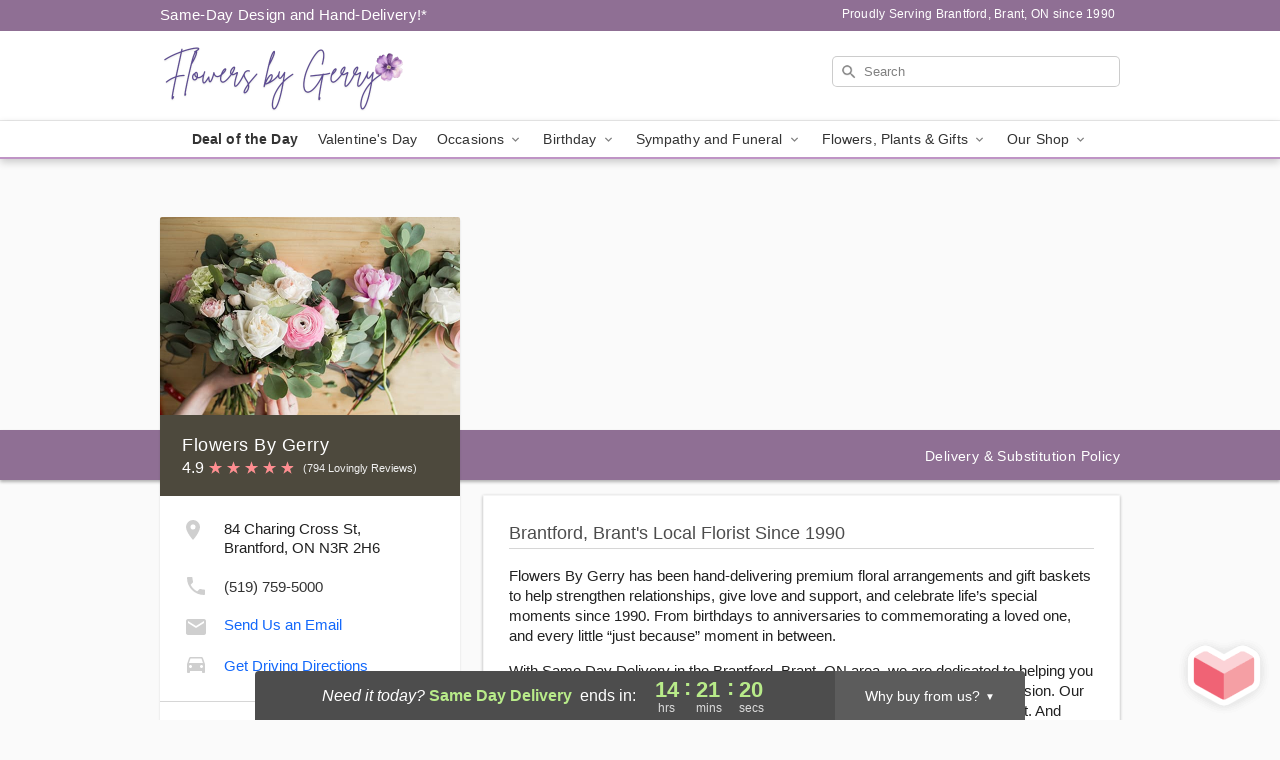

--- FILE ---
content_type: text/html; charset=UTF-8
request_url: https://www.flowersbygerry.ca/about-us
body_size: 16851
content:
<!DOCTYPE html>
<html lang="en">

<head>
  <meta charset="UTF-8">
<meta name="msvalidate.01" content="" />
<meta name="verify-v1" content="" />
<meta name="google-site-verification" content="" />
<meta name="y_key" content="" />
<meta http-equiv="X-UA-Compatible" content="IE=edge" />
<meta http-equiv="Cache-Control" content="max-age=86400" />
<meta name="description" content="Flowers By Gerry has been serving Brantford, Brant ON since 1990. We're a local florist, offering fresh flowers across a wide range of stunning designs. We take pride in helping you celebrate life's&hellip;" />
<meta id="viewport" name="viewport" content="width=device-width, initial-scale=1">
<meta http-equiv="Content-Language" content="en-us" />  <link rel="preconnect" href="https://www.lovingly.com/" crossorigin> <link rel="dns-prefetch" href="https://www.lovingly.com/"><link rel="preconnect" href="https://res.cloudinary.com/" crossorigin> <link rel="dns-prefetch" href="https://res.cloudinary.com/"><link rel="preconnect" href="https://www.google.com/" crossorigin> <link rel="dns-prefetch" href="https://www.google.com/"><link rel="preconnect" href="https://fonts.gstatic.com/" crossorigin> <link rel="dns-prefetch" href="https://fonts.gstatic.com/"><link rel="preconnect" href="https://maps.google.com/" crossorigin> <link rel="dns-prefetch" href="https://maps.google.com/"><link rel="preconnect" href="https://ajax.googleapis.com/" crossorigin> <link rel="dns-prefetch" href="https://ajax.googleapis.com/"><link rel="preconnect" href="https://fonts.gstatic.com/" crossorigin> <link rel="dns-prefetch" href="https://fonts.gstatic.com/">
  
  <meta property="og:url" content="https://www.flowersbygerry.ca/about-us" />
<meta property="og:type" content="website" />
<meta property="og:title" content="About Flowers By Gerry - Reviews, Hours &amp;amp; Delivery in Brantford, Brant ON" />
<meta property="og:description" content="Flowers By Gerry has been serving Brantford, Brant ON since 1990. We're a local florist, offering fresh flowers across a wide range of stunning designs. We take pride in helping you celebrate life's special moments." />
 
<meta property="og:image" content="http://res.cloudinary.com/ufn/image/upload/f_auto,q_auto,fl_progressive,w_375,h_264/ValentinesDay_BloomingwithLove_h-120_size-375_lang-EN_hmdrhj" />

<meta property="og:image:secure_url" content="https://res.cloudinary.com/ufn/image/upload/f_auto,q_auto,fl_progressive,w_375,h_264/ValentinesDay_BloomingwithLove_h-120_size-375_lang-EN_hmdrhj" />


<!-- Twitter cards -->

<meta name="twitter:card" content="summary_large_image">
<meta name="twitter:site" content="https://www.flowersbygerry.ca/about-us">
<meta name="twitter:creator" content="">
<meta name="twitter:title" content="About Flowers By Gerry - Reviews, Hours &amp; Delivery in Brantford, Brant ON">
<meta name="twitter:description" content="Flowers By Gerry has been serving Brantford, Brant ON since 1990. We're a local florist, offering fresh flowers across a wide range of stunning designs. We take pride in helping you celebrate life's special moments.">
<meta name="twitter:image" content="ValentinesDay_BloomingwithLove_h-120_size-375_lang-EN_hmdrhjValentinesDay_BloomingwithLove_h-120_size-375_lang-EN_hmdrhj">
  
    <link rel="canonical" href="https://www.flowersbygerry.ca/about-us" />

  <!-- secure Fav and touch icons -->
<link rel="apple-touch-icon" sizes="57x57" href="https://res.cloudinary.com/ufn/image/upload/c_pad,h_57,w_57,fl_progressive,f_auto,q_auto/v1654277644/lovingly-logos/lovingly-favicon.ico">
<link rel="apple-touch-icon" sizes="114x114" href="https://res.cloudinary.com/ufn/image/upload/c_pad,h_114,w_114,fl_progressive,f_auto,q_auto/v1654277644/lovingly-logos/lovingly-favicon.ico">
<link rel="apple-touch-icon" sizes="72x72" href="https://res.cloudinary.com/ufn/image/upload/c_pad,h_72,w_72,fl_progressive,f_auto,q_auto/v1654277644/lovingly-logos/lovingly-favicon.ico">
<link rel="apple-touch-icon-precomposed" href="https://res.cloudinary.com/ufn/image/upload/c_pad,h_57,w_57,fl_progressive,f_auto,q_auto/v1654277644/lovingly-logos/lovingly-favicon.ico">
<link rel="shortcut icon" href="https://res.cloudinary.com/ufn/image/upload/c_scale,h_15,w_15,fl_progressive,f_auto,q_auto/v1654277644/lovingly-logos/lovingly-favicon.ico">

  <title>
    About Flowers By Gerry - Reviews, Hours &amp; Delivery in Brantford, Brant ON  </title>

    <script>
  window.storeCurrency = 'USD';
  </script>

    

<script>


var jsdata = {"gtm_code":"GTM-PTBBP8FF","site_identifier":"www.flowersbygerry.ca","site_ga4_id":"G-H3SK2S3GNX"};

// Initialize the data layer with site identifier and optional GA4/AdWords IDs
window.dataLayer = window.dataLayer || [];
var dataLayerInit = {
  'site_identifier': jsdata.site_identifier
};

// Add GA4 ID if available
if (jsdata.site_ga4_id) {
  dataLayerInit['site_ga4_id'] = jsdata.site_ga4_id;
}

// Add AdWords conversion ID if available
if (jsdata.site_adwords_id) {
  dataLayerInit['site_adwords_id'] = jsdata.site_adwords_id;
}

window.dataLayer.push(dataLayerInit);

// Google Tag Manager
(function(w,d,s,l,i){w[l]=w[l]||[];w[l].push({'gtm.start':
new Date().getTime(),event:'gtm.js'});var f=d.getElementsByTagName(s)[0],
j=d.createElement(s),dl=l!='dataLayer'?'&l='+l:'';j.async=true;j.src=
'https://gtm.lovingly.com/gtm.js?id='+i+dl;f.parentNode.insertBefore(j,f);
})(window,document,'script','dataLayer',jsdata.gtm_code);
// End Google Tag Manager

</script>
  <link rel='stylesheet' href='/css/theme/gambit/gambit_about.css?v=1768941193'></link><link rel='preload' href='/css/theme/gambit/gambit_master.css?v=1768941193' as='style' onload='this.onload=null;this.rel="stylesheet"'></link><link rel='preload' href='/css/theme/gambit/gambit_skin_white_lavender.css?v=1768941193' as='style' onload='this.onload=null;this.rel="stylesheet"'></link>
  
    <script type="application/ld+json">
{
    "@context": "https://schema.org",
    "@type": "Florist",
    "@id": "https://www.flowersbygerry.ca#business",
    "name": "Flowers By Gerry",
    "url": "https://www.flowersbygerry.ca",
    "legalName": "17379030 Canada Inc.",
    "description": "Flowers By Gerry has been serving Brantford, Brant ON since 1990. We\u0027re a local florist, offering fresh flowers across a wide range of stunning designs. We take pride in helping you celebrate life\u0027s special moments.",
    "logo": "https://res.cloudinary.com/ufn/image/upload/f_auto,q_auto,fl_progressive,w_500,h_140/v1745977950/1745977950304_2.png",
    "image": [
        "https://res.cloudinary.com/ufn/image/upload/v1487123135/thor_splash/spring/Spring_Mobile.jpg"
    ],
    "priceRange": "$$",
    "telephone": "+15197595000",
    "email": "wecare@flowersbygerry.ca",
    "currenciesAccepted": "CAD",
    "acceptedPaymentMethod": [
        "Cash",
        "CreditCard"
    ],
    "foundingDate": "1990",
    "address": {
        "@type": "PostalAddress",
        "streetAddress": "84 Charing Cross St",
        "addressLocality": "Brantford",
        "addressRegion": "ON",
        "postalCode": "N3R 2H6",
        "addressCountry": "CA"
    },
    "geo": {
        "@type": "GeoCoordinates",
        "latitude": 43.159773,
        "longitude": -80.267236
    },
    "hasMap": "https://www.google.com/maps/dir/?api=1\u0026destination=43.15977300,-80.26723600\u0026travelmode=driving",
    "openingHours": [
        "Mo 09:00:00-18:00:00",
        "Tu 09:00:00-18:00:00",
        "We 09:00:00-18:00:00",
        "Th 09:00:00-18:00:00",
        "Fr 09:00:00-18:00:00",
        "Sa 09:00:00-16:00:00"
    ],
    "sameAs": [
        "https://www.google.com/maps?cid=12863226744337010411",
        "https://www.facebook.com/flowersbygerry/",
        "https://www.instagram.com/flowersbygerry/",
        "https://www.google.com/maps?cid=12863226744337010411"
    ],
    "contactPoint": {
        "@type": "ContactPoint",
        "contactType": "customer service",
        "telephone": "+15197595000",
        "email": "wecare@flowersbygerry.ca",
        "areaServed": "Brantford ON",
        "availableLanguage": [
            "English"
        ]
    },
    "areaServed": {
        "@type": "AdministrativeArea",
        "name": "Brantford, ON"
    },
    "makesOffer": [
        {
            "@type": "Offer",
            "name": "Florist\u0027s Choice Daily Deal",
            "price": "44.95",
            "priceCurrency": "CAD",
            "availability": "https://schema.org/InStock",
            "url": "https://www.flowersbygerry.ca/flowers/florists-choice-daily-deal"
        },
        {
            "@type": "Offer",
            "name": "Same-Day Flower Delivery Service",
            "price": "12.00",
            "priceCurrency": "CAD",
            "availability": "https://schema.org/InStock",
            "url": "https://www.flowersbygerry.ca/delivery-policy"
        }
    ]
}
</script>

  
</head>

<body class="body
       is-gray-background        white-skin">
    
<!-- Google Tag Manager (noscript) -->
<noscript><iframe src="https://gtm.lovingly.com/ns.html?id=GTM-PTBBP8FF"
height="0" width="0" style="display:none;visibility:hidden"></iframe></noscript>
<!-- End Google Tag Manager (noscript) -->

  <a class="main-content-link" href="#maincontent">Skip to main content</a>

  <div id="covidModal" role="dialog" aria-label="Covid-19 Modal" class="reveal-modal animated medium covid-modal" data-reveal>

  <p>For our<strong> freshest, most beautiful blooms, please shop our <a href="/flowers/florists-choice-daily-deal" title="Deal of the Day">Florist’s Choice</a> options,</strong> as we may be experiencing
      delays in receiving shipments of certain flower types.
  </p>

  <p>Please note that for all other orders, we may need to replace stems so we can deliver the freshest bouquet possible, and we may have to use a different vase.</p>

  <p>We promise to always deliver a  <strong>fresh, beautiful, and completely one-of-a-kind gift</strong> of the same or greater value as what you selected.<p>

  <p>Deliveries may also be impacted by COVID-19 restrictions. Rest assured that we are taking all recommended precautions to ensure customer satisfaction and safety.
    <br>
    <br>
    Delivery impacts may include:</p>
  <ul>
    <li>Restricted deliveries to hospitals or nursing homes </li>
    <li>Restricted deliveries to office buildings </li>
    <li>Restricted access to certain regional areas</li>
  </ul>

  <p>In addition, we may be using “no contact” delivery procedures. After confirming that the
    recipient is available to accept, their gift will be left at the door and the delivery driver will step back a
    safe distance to ensure they receive their gift.</p>

  <p>Please see our <a href="/about-us" aria-label="About Us">About Us</a> page for more details. We appreciate
        your understanding and support!</p>

  <a class="close-reveal-modal" aria-label="Close Covid-19 modal" tabindex="0" role="button">&#215;</a>

</div>

<div id="deliveryLaterModal" role="dialog" aria-label="Delivery Later Modal" aria-modal="true" class="reveal-modal animated medium covid-modal delivery-later-modal" data-reveal>

  <img class="delivery-later-modal__logo b-lazy" src="[data-uri]" data-src="https://res.cloudinary.com/ufn/image/upload/v1586371085/gift-now-logo_xqjmjz.svg" alt="Gift Now, Deliver Later logo">

  <div id="delivery-later-title" class="delivery-later-modal-title">Gift Now, Deliver Later</div>

  <p class="delivery-later-modal-subtitle">With <strong>Gift Now, Deliver Later</strong>, you'll send smiles twice! Here's how:</p>
  <img class="delivery-later-modal__small-image b-lazy" src="[data-uri]" data-src="https://res.cloudinary.com/ufn/image/upload/v1675263741/gift-card_yjh09i.svg" alt="Gift Card Logo">
  <p class="delivery-later-modal__instructions-copy">SMILE 1
  </p>
  <p>When you complete your purchase, your lucky recipient will instantly receive a surprise email that includes your card message and a picture of the flowers you chose.</p>
  <img class="delivery-later-modal__small-image b-lazy" src="[data-uri]" data-src="https://res.cloudinary.com/ufn/image/upload/v1675263852/Flowers_gsren6.svg" alt="Flowers logo">
  <p class="delivery-later-modal__instructions-copy">SMILE 2</p>

  <p>As soon as possible (usually within two weeks), we'll contact your recipient to schedule delivery of their gorgeous floral gift. Trust us, it'll be worth the wait! </p>

  <a class="close-reveal-modal" aria-label="Close Gift Now, Deliver Later modal" tabindex="0" role="button">&#215;</a>

</div>

<div id="alcoholModal" role="dialog" aria-label="Alcohol Modal" aria-modal="true" class="reveal-modal animated medium covid-modal" data-reveal>

  <p id="alcohol-modal-title"><strong>Wine for every occasion</strong></p>

  <p>We offer a wide-selection of premium wines to perfectly pair with your floral gift.</p>

  <p>Ordering a bottle (or two!) from our site is easy. Just make sure that:</p>
  <ul>
    <li>You're 21 or older</li>
    <li>The person picking up or receiving the delivery is 21 or older</li>
  </ul>

  <a class="close-reveal-modal" aria-label="Close alcohol modal" tabindex="0" role="button">&#215;</a>

</div>      <!-- Hidden trigger link for the modal -->
    <a href="#" data-reveal-id="coupon-modal" style="display: none;">Open Coupon Details</a>

    <div id="coupon-modal" class="reveal-modal animated small" data-reveal role="dialog" aria-label="coupon-modal-title" aria-modal="true">
        <div class="coupon-modal-content">
            <div class="coupon-modal-close">
                <div class="close-icon">
                    <a class="close-reveal-modal" aria-label="Close modal" tabindex="0" role="button">&#215;</a>
                </div>
            </div>
            <div class="coupon-modal-text">
                <p id="coupon-modal-title" class="banner-modal-content"></p>
            </div>
        </div>
    </div>

    <script>
        window.couponData = [];
    </script>

 
  
  
    <header id="stickyHeader">
            <div class="header__top-banner theme__background-color--dark">
        <div class="row">

          <div class="sticky__content">

            <!-- Sticky content -->
            <div class="sticky__store-name">
              <a class="JSVAR__lovingly-exclusive-override-slug" href="/" title="Flowers By Gerry - Brantford, Brant Flower Delivery" notranslate>
                Flowers By Gerry              </a>
            </div>
            <div class="sticky__assurance">100% Florist-Designed and Hand-Delivered!</div>

          </div>

          <div class="header__text-container">
            <!-- Non-sticky content -->
            <div class="header__established">
              <a class="JSVAR__lovingly-exclusive-override-slug" href="/delivery-policy#:~:text=Same%20Day%20Delivery,-%3A" aria-label="Delivery Policy" title="Same-Day Design and Hand-Delivery!" target="_blank">
                Same-Day Design and Hand-Delivery!*
              </a>
            </div>

            <div class="header__phone-address">
                              <span id="proudly_serving" style="margin-right: 5px;"> 
                  Proudly Serving Brantford, Brant, ON                  since 1990                </span>
                          </div>
          </div>

        </div>

      </div>

      <div class="header__solid-skin-container">

        <div class="row header__container">

          <div class="header">

            <!-- Left column -->
<div class="hide-for-small header__logo-container ieLogoContainer">

  <div>

    <a href="/" aria-label="Flowers By Gerry" class="JSVAR__lovingly-exclusive-override-slug header__logo-image-container header__logo-text" id="fittext1" title="Flowers By Gerry - Brantford, Brant Flower Delivery">

      <figure><img loading="eager" alt="Flower delivery in Brantford, Brant ON image" src="https://res.cloudinary.com/ufn/image/upload/c_pad,f_auto,q_auto,fl_progressive/1745977950304_2" /><figcaption>Flowers By Gerry - Flower Delivery in Brantford, Brant, ON</figcaption></figure>
    </a>
  </div>

</div>
            <!-- Center column -->
<div class="hide-for-small free-delivery__container ">

  
    &nbsp;
  
</div>

            <!-- Right column -->
            <div class="hide-for-small header__right-column logo_vert_align header__no-free-delivery">

              <!-- Search Bar -->
<div class="search__container ">
  
  <form action="/categories/searchProds" role="search" class="search-form" id="search-form-desktop" method="get" accept-charset="utf-8">
  <input name="sr" class="search-field search-input left" aria-label="Search" placeholder="Search" id="search-input-gambit-desktop" type="text"/>
  <input type="hidden" name="s_en" id="search-endesktop"/>
  <input class="hide" aria-hidden="1" type="submit" value="Submit Search Form"/>
  <label class="placeholder-label" id="search-placeholder-fallback-desktop">Search</label>

</form>
</div><!--/search__container-->

            </div>

          </div>

        </div>

      </div>

      <!-- NAVIGATION -->
      
<section class="mobile-navigation-bar" id="mobile-navigation-bar">
  <div class="mobile-navigation-bar__toggle hide-mobile-nav">
    <div id="toggle-nav" class="hamburger hamburger--squeeze js-hamburger">
      <div class="hamburger-box">
        <div class="hamburger-inner"></div>
      </div>
    </div>
  </div>
  <div class="mobile-navigation-bar__name hide-mobile-nav">
    <a class="JSVAR__lovingly-exclusive-override-slug" title="Flowers By Gerry" href="/">
      Flowers By Gerry    </a>
  </div>
  <div class="mobile-navigation-bar__right-section hide-mobile-nav">
    <button id="searchIcon" type="submit" alt="Open search input">
    <img width="19" height="19" alt="search glass icon"
        src="https://res.cloudinary.com/ufn/image/upload/w_19,h_19,f_auto,q_auto/v1472224554/storefront_assets/search.png" />
</button>
    <!-- Back button : id backNext -->
<div class="back-next-button__container" id="backNext">
    <button type="button" role="button"  class="back-next-button" id="navBackButton">
        <img height="auto" src="https://res.cloudinary.com/ufn/image/upload/v1570470309/arrow_upward-24px_gjozgt.svg"
            alt="Back arrow" />
    </button>
</div>  </div>

  <div id="mobileSearchContainer" class="search-form__container hide-mobile-nav">
    <!-- Search Bar -->
<div class="search__container ">
  
  <form action="/categories/searchProds" role="search" class="search-form" id="search-form-mobile" method="get" accept-charset="utf-8">
  <input name="sr" class="search-field search-input left" aria-label="Search" placeholder="Search" id="search-input-gambit-mobile" type="text"/>
  <input type="hidden" name="s_en" id="search-enmobile"/>
  <input class="hide" aria-hidden="1" type="submit" value="Submit Search Form"/>
  <label class="placeholder-label" id="search-placeholder-fallback-mobile">Search</label>

</form>
</div><!--/search__container-->
  </div>

  <div class="mobile-navigation__side-list hide-mobile-nav" id="mobile-nav-sidebar">
    <ul>
      <li class="sr-only">Nav Menu</li>
    </ul>
  </div>

  <div role="navigation" id="mobile-nav-content" class="mobile-navigation__main-list hide-mobile-nav">
    <ul>
      <!-- DEAL OF THE DAY -->
      <li class="mobile-navigation__list-item promoted-product-link">
        <a href="/flowers/florists-choice-daily-deal" title="View Deal of the Day Product" class="mobile-navigation__deal-link JSVAR__lovingly-exclusive-override-slug" aria-label="Deal of the Day">Deal of the Day</a>      </li>

      <!-- FEATURED CATEGORY -->
                      <li class="mobile-navigation__list-item">
          <a href="/valentines-day" class="">Valentine's Day</a>        </li>
      
            
      <li class="mobile-navigation__list-item mobile-navigation__has-dropdown">
        <button type="button" role="button" aria-haspopup="true" aria-expanded="false" class="mobile-navigation__dropdown-button"
          data-ul="occasions">Occasions          <svg role="presentation" class="right-carat" xmlns="http://www.w3.org/2000/svg" width="24" height="24" viewBox="0 0 24 24">
            <path data-name="Path 731" d="M8.59,16.59,13.17,12,8.59,7.41,10,6l6,6-6,6Z" fill="#000" ></path>
            <path data-name="Path 732" d="M0,0H24V24H0Z" fill="none" ></path>
          </svg>
        </button>
        <ul id="occasions">
          
<ul class="navigation__dropdown-list split-column"><li><a href="/valentines-day" title="Visit the Valentine's Day category" class="">Valentine's Day</a></li><li><a href="/winter" title="Visit the Winter category" class="">Winter</a></li><li><a href="/birthday" title="Visit the Birthday category" class="">Birthday</a></li><li><a href="/sympathy-and-funeral" title="Visit the Sympathy and Funeral category" class="">Sympathy and Funeral</a></li><li><a href="/any-occasion" title="Visit the Any Occasion category" class="">Any Occasion</a></li><li><a href="/love-and-romance" title="Visit the Love and Romance category" class="">Love and Romance</a></li><li><a href="/thinking-of-you" title="Visit the Thinking of You category" class="">Thinking of You</a></li><li><a href="/im-sorry-flowers" title="Visit the I'm Sorry Flowers category" class="">I'm Sorry Flowers</a></li><li><a href="/new-baby" title="Visit the New Baby category" class="">New Baby</a></li><li><a href="/get-well" title="Visit the Get Well category" class="">Get Well</a></li><li><a href="/anniversary" title="Visit the Anniversary category" class="">Anniversary</a></li><li><a href="/just-because" title="Visit the Just Because category" class="">Just Because</a></li><li><a href="/thank-you" title="Visit the Thank You category" class="">Thank You</a></li><li><a href="/congratulations" title="Visit the Congratulations category" class="">Congratulations</a></li><li><a href="/business-gifting" title="Visit the Business Gifting category" class="">Business Gifting</a></li></ul>
        </ul>
      </li>
            
      <li class="mobile-navigation__list-item mobile-navigation__has-dropdown">
        <button type="button" role="button" aria-haspopup="true" aria-expanded="false" class="mobile-navigation__dropdown-button"
          data-ul="birthday">Birthday          <svg role="presentation" class="right-carat" xmlns="http://www.w3.org/2000/svg" width="24" height="24" viewBox="0 0 24 24">
            <path data-name="Path 731" d="M8.59,16.59,13.17,12,8.59,7.41,10,6l6,6-6,6Z" fill="#000" ></path>
            <path data-name="Path 732" d="M0,0H24V24H0Z" fill="none" ></path>
          </svg>
        </button>
        <ul id="birthday">
          
<ul class="navigation__dropdown-list "><li><a href="/birthday" title="Visit the All Birthday category" class="">All Birthday</a></li><li><a href="/birthday-for-friend" title="Visit the Birthday for Friend category" class="">Birthday for Friend</a></li><li><a href="/birthday-for-her" title="Visit the Birthday for Her category" class="">Birthday for Her</a></li><li><a href="/birthday-for-mom" title="Visit the Birthday for Mom category" class="">Birthday for Mom</a></li><li><a href="/birthday-for-colleague" title="Visit the Birthday for Colleague category" class="">Birthday for Colleague</a></li><li><a href="/birthday-for-him" title="Visit the Birthday for Him category" class="">Birthday for Him</a></li></ul>
        </ul>
      </li>
            
      <li class="mobile-navigation__list-item mobile-navigation__has-dropdown">
        <button type="button" role="button" aria-haspopup="true" aria-expanded="false" class="mobile-navigation__dropdown-button"
          data-ul="sympathy_and_funeral">Sympathy and Funeral          <svg role="presentation" class="right-carat" xmlns="http://www.w3.org/2000/svg" width="24" height="24" viewBox="0 0 24 24">
            <path data-name="Path 731" d="M8.59,16.59,13.17,12,8.59,7.41,10,6l6,6-6,6Z" fill="#000" ></path>
            <path data-name="Path 732" d="M0,0H24V24H0Z" fill="none" ></path>
          </svg>
        </button>
        <ul id="sympathy_and_funeral">
          
<ul class="navigation__dropdown-list split-column"><li><a href="/sympathy-and-funeral" title="Visit the All Sympathy and Funeral category" class="">All Sympathy and Funeral</a></li><li><a href="/funeral-sprays-and-wreaths" title="Visit the Funeral Sprays and Wreaths category" class="">Funeral Sprays and Wreaths</a></li><li><a href="/funeral-service-flowers" title="Visit the Funeral Service Flowers category" class="">Funeral Service Flowers</a></li><li><a href="/sympathy-for-home-or-office" title="Visit the Sympathy for Home or Office category" class="">Sympathy for Home or Office</a></li><li><a href="/sympathy-plants" title="Visit the Sympathy Plants category" class="">Sympathy Plants</a></li><li><a href="/loss-of-a-pet" title="Visit the Loss of a Pet category" class="">Loss of a Pet</a></li></ul>
        </ul>
      </li>
            
      <li class="mobile-navigation__list-item mobile-navigation__has-dropdown">
        <button type="button" role="button" aria-haspopup="true" aria-expanded="false" class="mobile-navigation__dropdown-button"
          data-ul="flowers__plants___gifts">Flowers, Plants & Gifts          <svg role="presentation" class="right-carat" xmlns="http://www.w3.org/2000/svg" width="24" height="24" viewBox="0 0 24 24">
            <path data-name="Path 731" d="M8.59,16.59,13.17,12,8.59,7.41,10,6l6,6-6,6Z" fill="#000" ></path>
            <path data-name="Path 732" d="M0,0H24V24H0Z" fill="none" ></path>
          </svg>
        </button>
        <ul id="flowers__plants___gifts">
          
<ul class="navigation__dropdown-list triple-column"><li class="navigation__subnav-list"><div class="navigation__dropdown-title">Flower Type</div><ul class="navigation__dropdown-list"><li><a href="/tulips" title="Visit the Tulips category" class="">Tulips</a></li><li><a href="/sunflowers" title="Visit the Sunflowers category" class="">Sunflowers</a></li><li><a href="/orchids" title="Visit the Orchids category" class="">Orchids</a></li><li><a href="/lilies" title="Visit the Lilies category" class="">Lilies</a></li><li><a href="/roses" title="Visit the Roses category" class="">Roses</a></li></ul></li><li class="navigation__subnav-list"><div class="navigation__dropdown-title">Plants</div><ul class="navigation__dropdown-list"><li><a href="/green-plants" title="Visit the Green Plants category" class="">Green Plants</a></li><li><a href="/blooming-plants" title="Visit the Blooming Plants category" class="">Blooming Plants</a></li><li><a href="/orchid-plants" title="Visit the Orchid Plants category" class="">Orchid Plants</a></li></ul></li><li class="navigation__subnav-list"><div class="navigation__dropdown-title">Color</div><ul class="navigation__dropdown-list"><li><a href="/purple" title="Visit the Purple category" class="">Purple</a></li><li><a href="/pink" title="Visit the Pink category" class="">Pink</a></li><li><a href="/mixed" title="Visit the Mixed category" class="">Mixed</a></li><li><a href="/yellow" title="Visit the Yellow category" class="">Yellow</a></li><li><a href="/white" title="Visit the White category" class="">White</a></li><li><a href="/green" title="Visit the Green category" class="">Green</a></li><li><a href="/orange" title="Visit the Orange category" class="">Orange</a></li><li><a href="/red" title="Visit the Red category" class="">Red</a></li><li><a href="/blue" title="Visit the Blue category" class="">Blue</a></li></ul></li><li class="navigation__subnav-list"><div class="navigation__dropdown-title">Collections</div><ul class="navigation__dropdown-list"><li><a href="/premium-collection" title="Visit the Premium Collection category" class="">Premium Collection</a></li><li><a href="/gift-baskets" title="Visit the Gift Baskets category" class="">Gift Baskets</a></li><li><a href="/modern" title="Visit the Modern category" class="">Modern</a></li><li><a href="/our-custom-designs" title="Visit the Our Custom Designs category" class="">Our Custom Designs</a></li></ul></li><li class="navigation__subnav-list"><div class="navigation__dropdown-title">By Price</div><ul class="navigation__dropdown-list"><li><a href="/flowers-under-50" title="Visit the Flowers Under $50 category" class="">Flowers Under $50</a></li><li><a href="/flowers-50-to-60" title="Visit the Flowers $50 to $60 category" class="">Flowers $50 to $60</a></li><li><a href="/flowers-60-to-80" title="Visit the Flowers $60 to $80 category" class="">Flowers $60 to $80</a></li><li><a href="/flowers-over-80" title="Visit the Flowers Over $80 category" class="">Flowers Over $80</a></li></ul></li></ul>
        </ul>
      </li>
      
      <li class="mobile-navigation__list-item mobile-navigation__has-dropdown">
        <button type="button" role="button" aria-haspopup="true" aria-expanded="false" data-ul="our-shop" class="mobile-navigation__dropdown-button" title="Learn more about our shop">
          OUR SHOP
          <svg role="presentation" class="right-carat" xmlns="http://www.w3.org/2000/svg" width="24" height="24" viewBox="0 0 24 24">
            <path id="Path_731" data-name="Path 731" d="M8.59,16.59,13.17,12,8.59,7.41,10,6l6,6-6,6Z" fill="#000" />
            <path id="Path_732" data-name="Path 732" d="M0,0H24V24H0Z" fill="none" />
          </svg>
        </button>
        <ul id="our-shop">
          <li><a title="Visit Delivery Policy" href="/delivery-policy">Delivery Policy</a></li><li><a title="Visit Wedding Flowers" href="/wedding-flowers">Wedding Flowers</a></li>          <li>
            <a href="/about-us">About Us</a>          </li>
          
                      <div class="navigation__dropdown-title">Flower Delivery</div>
            <ul class="navigation__dropdown-list">
              <li><a title="Flower Delivery in Brantford, ON" aria-label="Flower Delivery in Brantford, ON" href="/flower-delivery/on/brantford">Brantford, ON</a></li><li><a title="Flower Delivery in Brantford Northeast, ON" aria-label="Flower Delivery in Brantford Northeast, ON" href="/flower-delivery/on/brantford-northeast">Brantford Northeast, ON</a></li><li><a title="Flower Delivery in Brantford Northwest, ON" aria-label="Flower Delivery in Brantford Northwest, ON" href="/flower-delivery/on/brantford-northwest">Brantford Northwest, ON</a></li><li><a title="Flower Delivery in Brantford Southwest, ON" aria-label="Flower Delivery in Brantford Southwest, ON" href="/flower-delivery/on/brantford-southwest">Brantford Southwest, ON</a></li><li><a title="Flower Delivery in Brantford Southeast, ON" aria-label="Flower Delivery in Brantford Southeast, ON" href="/flower-delivery/on/brantford-southeast">Brantford Southeast, ON</a></li><li><a title="Flower Delivery in Brantford Central, ON" aria-label="Flower Delivery in Brantford Central, ON" href="/flower-delivery/on/brantford-central">Brantford Central, ON</a></li><li><a title="Flower Delivery in Paris, ON" aria-label="Flower Delivery in Paris, ON" href="/flower-delivery/on/paris">Paris, ON</a></li><li><a title="Flower Delivery in Troy, ON" aria-label="Flower Delivery in Troy, ON" href="/flower-delivery/on/troy">Troy, ON</a></li>            </ul>
                    
        </ul>
      </li>

    </ul>
  </div>

  <!-- Mobile View -->
<div role="timer" class="countdown-timer__mobile show-for-small hide-force" id="countdownTimerv2ContainerMobile">
      <div class="inner">

      <strong>
                <span id="deliveryDayTextMobile"></span>
      </strong>

      <div class="right-side-timer">
        <span class="small">&nbsp;Ends in:&nbsp;</span>
        <div id="countdownTimerv2Mobile" class="timer-mobile" notranslate></div>
      </div>
    </div>

    </div>
</section>
<nav role="navigation" class="navigation theme__border-color--medium"
  id="topbar">
  <ul class="navigation__main-list">

    <!-- DEAL OF THE DAY -->
    <li class="navigation__main-link no-dropdown promoted-product-link">
      <strong>
        <a href="/flowers/florists-choice-daily-deal" title="View Deal of the Day Product" class="navigation__main-link-item JSVAR__lovingly-exclusive-override-slug" aria-label="Deal of the Day">Deal of the Day</a>      </strong>
    </li>

    <!-- FEATURED CATEGORY -->
                  <li class="navigation__main-link no-dropdown">
          <a href="/valentines-day" class="navigation__main-link-item ">Valentine's Day</a>        </li>
    
          
      <!-- Inject Sympathy Funeral category into this place -->
                                  <!-- <li class="navigation__main-link no-dropdown"> -->
                      <!-- </li> -->
              
      <li class="navigation__main-link navigation__has-dropdown">
        <button type="button" role="button" aria-haspopup="true" aria-expanded="false" class="navigation__main-link-item">Occasions <img
            class="b-lazy carat" src=[data-uri]
            data-src="https://res.cloudinary.com/ufn/image/upload/v1571166165/down-carat_lpniwv"
            alt="Dropdown down carat" /></button>
        <div class="navigation__dropdown">
          <div class="navigation__dropdown-content">
            <div class="navigation__dropdown-list-wrapper">
              <div class="navigation__dropdown-title">Occasions</div>
              
<ul class="navigation__dropdown-list split-column"><li><a href="/valentines-day" title="Visit the Valentine's Day category" class="">Valentine's Day</a></li><li><a href="/winter" title="Visit the Winter category" class="">Winter</a></li><li><a href="/birthday" title="Visit the Birthday category" class="">Birthday</a></li><li><a href="/sympathy-and-funeral" title="Visit the Sympathy and Funeral category" class="">Sympathy and Funeral</a></li><li><a href="/any-occasion" title="Visit the Any Occasion category" class="">Any Occasion</a></li><li><a href="/love-and-romance" title="Visit the Love and Romance category" class="">Love and Romance</a></li><li><a href="/thinking-of-you" title="Visit the Thinking of You category" class="">Thinking of You</a></li><li><a href="/im-sorry-flowers" title="Visit the I'm Sorry Flowers category" class="">I'm Sorry Flowers</a></li><li><a href="/new-baby" title="Visit the New Baby category" class="">New Baby</a></li><li><a href="/get-well" title="Visit the Get Well category" class="">Get Well</a></li><li><a href="/anniversary" title="Visit the Anniversary category" class="">Anniversary</a></li><li><a href="/just-because" title="Visit the Just Because category" class="">Just Because</a></li><li><a href="/thank-you" title="Visit the Thank You category" class="">Thank You</a></li><li><a href="/congratulations" title="Visit the Congratulations category" class="">Congratulations</a></li><li><a href="/business-gifting" title="Visit the Business Gifting category" class="">Business Gifting</a></li></ul>            </div>
            <div class="navigation__dropdown-divider"></div>
            <div class="navigation__dropdown-promo">
              <a href="/flowers/florists-choice-daily-deal" class="navigation__dropdown-promo-link" aria-label="Deal of the Day"><img alt="Your expert designer will create a unique hand-crafted arrangement." width="304" height="140" src="https://res.cloudinary.com/ufn/image/upload/f_auto,q_auto,fl_progressive,w_304,h_140/Covid-Desktop-Nav-Banner_ynp9ab"></a>            </div>
          </div>
        </div>
      </li>
          
      <!-- Inject Sympathy Funeral category into this place -->
                                  <!-- <li class="navigation__main-link no-dropdown"> -->
                      <!-- </li> -->
              
      <li class="navigation__main-link navigation__has-dropdown">
        <button type="button" role="button" aria-haspopup="true" aria-expanded="false" class="navigation__main-link-item">Birthday <img
            class="b-lazy carat" src=[data-uri]
            data-src="https://res.cloudinary.com/ufn/image/upload/v1571166165/down-carat_lpniwv"
            alt="Dropdown down carat" /></button>
        <div class="navigation__dropdown">
          <div class="navigation__dropdown-content">
            <div class="navigation__dropdown-list-wrapper">
              <div class="navigation__dropdown-title">Birthday</div>
              
<ul class="navigation__dropdown-list split-column"><li><a href="/birthday" title="Visit the All Birthday category" class="">All Birthday</a></li><li><a href="/birthday-for-friend" title="Visit the Birthday for Friend category" class="">Birthday for Friend</a></li><li><a href="/birthday-for-her" title="Visit the Birthday for Her category" class="">Birthday for Her</a></li><li><a href="/birthday-for-mom" title="Visit the Birthday for Mom category" class="">Birthday for Mom</a></li><li><a href="/birthday-for-colleague" title="Visit the Birthday for Colleague category" class="">Birthday for Colleague</a></li><li><a href="/birthday-for-him" title="Visit the Birthday for Him category" class="">Birthday for Him</a></li></ul>            </div>
            <div class="navigation__dropdown-divider"></div>
            <div class="navigation__dropdown-promo">
              <a href="/flowers/florists-choice-daily-deal" class="navigation__dropdown-promo-link" aria-label="Deal of the Day"><img alt="Your expert designer will create a unique hand-crafted arrangement." width="304" height="140" src="https://res.cloudinary.com/ufn/image/upload/f_auto,q_auto,fl_progressive,w_304,h_140/Covid-Desktop-Nav-Banner_ynp9ab"></a>            </div>
          </div>
        </div>
      </li>
          
      <!-- Inject Sympathy Funeral category into this place -->
                                  <!-- <li class="navigation__main-link no-dropdown"> -->
                      <!-- </li> -->
              
      <li class="navigation__main-link navigation__has-dropdown">
        <button type="button" role="button" aria-haspopup="true" aria-expanded="false" class="navigation__main-link-item">Sympathy and Funeral <img
            class="b-lazy carat" src=[data-uri]
            data-src="https://res.cloudinary.com/ufn/image/upload/v1571166165/down-carat_lpniwv"
            alt="Dropdown down carat" /></button>
        <div class="navigation__dropdown">
          <div class="navigation__dropdown-content">
            <div class="navigation__dropdown-list-wrapper">
              <div class="navigation__dropdown-title">Sympathy and Funeral</div>
              
<ul class="navigation__dropdown-list split-column"><li><a href="/sympathy-and-funeral" title="Visit the All Sympathy and Funeral category" class="">All Sympathy and Funeral</a></li><li><a href="/funeral-sprays-and-wreaths" title="Visit the Funeral Sprays and Wreaths category" class="">Funeral Sprays and Wreaths</a></li><li><a href="/funeral-service-flowers" title="Visit the Funeral Service Flowers category" class="">Funeral Service Flowers</a></li><li><a href="/sympathy-for-home-or-office" title="Visit the Sympathy for Home or Office category" class="">Sympathy for Home or Office</a></li><li><a href="/sympathy-plants" title="Visit the Sympathy Plants category" class="">Sympathy Plants</a></li><li><a href="/loss-of-a-pet" title="Visit the Loss of a Pet category" class="">Loss of a Pet</a></li></ul>            </div>
            <div class="navigation__dropdown-divider"></div>
            <div class="navigation__dropdown-promo">
              <a href="/flowers/florists-choice-daily-deal" class="navigation__dropdown-promo-link" aria-label="Deal of the Day"><img alt="Your expert designer will create a unique hand-crafted arrangement." width="304" height="140" src="https://res.cloudinary.com/ufn/image/upload/f_auto,q_auto,fl_progressive,w_304,h_140/Covid-Desktop-Nav-Banner_ynp9ab"></a>            </div>
          </div>
        </div>
      </li>
          
      <!-- Inject Sympathy Funeral category into this place -->
                                  <!-- <li class="navigation__main-link no-dropdown"> -->
                      <!-- </li> -->
              
      <li class="navigation__main-link navigation__has-dropdown">
        <button type="button" role="button" aria-haspopup="true" aria-expanded="false" class="navigation__main-link-item">Flowers, Plants & Gifts <img
            class="b-lazy carat" src=[data-uri]
            data-src="https://res.cloudinary.com/ufn/image/upload/v1571166165/down-carat_lpniwv"
            alt="Dropdown down carat" /></button>
        <div class="navigation__dropdown">
          <div class="navigation__dropdown-content">
            <div class="navigation__dropdown-list-wrapper">
              <div class="navigation__dropdown-title"></div>
              
<ul class="navigation__dropdown-list triple-column"><li class="navigation__subnav-list"><div class="navigation__dropdown-title">Flower Type</div><ul class="navigation__dropdown-list"><li><a href="/tulips" title="Visit the Tulips category" class="">Tulips</a></li><li><a href="/sunflowers" title="Visit the Sunflowers category" class="">Sunflowers</a></li><li><a href="/orchids" title="Visit the Orchids category" class="">Orchids</a></li><li><a href="/lilies" title="Visit the Lilies category" class="">Lilies</a></li><li><a href="/roses" title="Visit the Roses category" class="">Roses</a></li></ul></li><li class="navigation__subnav-list"><div class="navigation__dropdown-title">Plants</div><ul class="navigation__dropdown-list"><li><a href="/green-plants" title="Visit the Green Plants category" class="">Green Plants</a></li><li><a href="/blooming-plants" title="Visit the Blooming Plants category" class="">Blooming Plants</a></li><li><a href="/orchid-plants" title="Visit the Orchid Plants category" class="">Orchid Plants</a></li></ul></li><li class="navigation__subnav-list"><div class="navigation__dropdown-title">Color</div><ul class="navigation__dropdown-list"><li><a href="/purple" title="Visit the Purple category" class="">Purple</a></li><li><a href="/pink" title="Visit the Pink category" class="">Pink</a></li><li><a href="/mixed" title="Visit the Mixed category" class="">Mixed</a></li><li><a href="/yellow" title="Visit the Yellow category" class="">Yellow</a></li><li><a href="/white" title="Visit the White category" class="">White</a></li><li><a href="/green" title="Visit the Green category" class="">Green</a></li><li><a href="/orange" title="Visit the Orange category" class="">Orange</a></li><li><a href="/red" title="Visit the Red category" class="">Red</a></li><li><a href="/blue" title="Visit the Blue category" class="">Blue</a></li></ul></li><li class="navigation__subnav-list"><div class="navigation__dropdown-title">Collections</div><ul class="navigation__dropdown-list"><li><a href="/premium-collection" title="Visit the Premium Collection category" class="">Premium Collection</a></li><li><a href="/gift-baskets" title="Visit the Gift Baskets category" class="">Gift Baskets</a></li><li><a href="/modern" title="Visit the Modern category" class="">Modern</a></li><li><a href="/our-custom-designs" title="Visit the Our Custom Designs category" class="">Our Custom Designs</a></li></ul></li><li class="navigation__subnav-list"><div class="navigation__dropdown-title">By Price</div><ul class="navigation__dropdown-list"><li><a href="/flowers-under-50" title="Visit the Flowers Under $50 category" class="">Flowers Under $50</a></li><li><a href="/flowers-50-to-60" title="Visit the Flowers $50 to $60 category" class="">Flowers $50 to $60</a></li><li><a href="/flowers-60-to-80" title="Visit the Flowers $60 to $80 category" class="">Flowers $60 to $80</a></li><li><a href="/flowers-over-80" title="Visit the Flowers Over $80 category" class="">Flowers Over $80</a></li></ul></li></ul>            </div>
            <div class="navigation__dropdown-divider"></div>
            <div class="navigation__dropdown-promo">
              <a href="/flowers/florists-choice-daily-deal" class="navigation__dropdown-promo-link" aria-label="Deal of the Day"><img alt="Your expert designer will create a unique hand-crafted arrangement." width="304" height="140" src="https://res.cloudinary.com/ufn/image/upload/f_auto,q_auto,fl_progressive,w_304,h_140/Covid-Desktop-Nav-Banner_ynp9ab"></a>            </div>
          </div>
        </div>
      </li>
    
    <li class="navigation__main-link navigation__has-dropdown navigation__cms-dropdown split-column">
      <button type="button" role="button" aria-haspopup="true" aria-expanded="false" class="navigation__main-link-item">Our Shop <img class="b-lazy carat"
          src=[data-uri]
          data-src="https://res.cloudinary.com/ufn/image/upload/v1571166165/down-carat_lpniwv"
          alt="Dropdown down carat" /></button>
      <div class="navigation__dropdown">
        <div class="navigation__dropdown-content geo-landing">
          <ul class="navigation__dropdown-list cms-column">
            <li>
              <a href="/about-us" title="About our shop">About Us</a>            </li>
            <li>
              <a href="/delivery-policy" aria-label="Delivery Policy">Delivery &amp; Substitution
                Policy</a>
            </li>
            <li>
              <a href="/flowers" aria-label="All Flowers & Gifts">All Flowers & Gifts</a>
            </li>
            <li><a title="Visit Wedding Flowers" aria-label="Visit Wedding Flowers" href="/wedding-flowers">Wedding Flowers</a></li>          </ul>
                        <div class="navigation__dropdown-title geo-landing-locations">
                Flower Delivery
                <ul class="navigation__dropdown-list">
                <li><a title="Flower Delivery in Brantford, ON" aria-label="Flower Delivery in Brantford, ON" href="/flower-delivery/on/brantford">Brantford, ON</a></li><li><a title="Flower Delivery in Brantford Northeast, ON" aria-label="Flower Delivery in Brantford Northeast, ON" href="/flower-delivery/on/brantford-northeast">Brantford Northeast, ON</a></li><li><a title="Flower Delivery in Brantford Northwest, ON" aria-label="Flower Delivery in Brantford Northwest, ON" href="/flower-delivery/on/brantford-northwest">Brantford Northwest, ON</a></li><li><a title="Flower Delivery in Brantford Southwest, ON" aria-label="Flower Delivery in Brantford Southwest, ON" href="/flower-delivery/on/brantford-southwest">Brantford Southwest, ON</a></li><li><a title="Flower Delivery in Brantford Southeast, ON" aria-label="Flower Delivery in Brantford Southeast, ON" href="/flower-delivery/on/brantford-southeast">Brantford Southeast, ON</a></li><li><a title="Flower Delivery in Brantford Central, ON" aria-label="Flower Delivery in Brantford Central, ON" href="/flower-delivery/on/brantford-central">Brantford Central, ON</a></li><li><a title="Flower Delivery in Paris, ON" aria-label="Flower Delivery in Paris, ON" href="/flower-delivery/on/paris">Paris, ON</a></li><li><a title="Flower Delivery in Troy, ON" aria-label="Flower Delivery in Troy, ON" href="/flower-delivery/on/troy">Troy, ON</a></li>                </ul>
              </div>
            
          <div class="navigation__dropdown-divider"></div>
          <div class="navigation__dropdown-promo">
            <a href="/flowers/florists-choice-daily-deal" class="navigation__dropdown-promo-link" aria-label="Deal of the Day"><img alt="Your expert designer will create a unique hand-crafted arrangement." width="304" height="140" src="https://res.cloudinary.com/ufn/image/upload/f_auto,q_auto,fl_progressive,w_304,h_140/Covid-Desktop-Nav-Banner_ynp9ab"></a>          </div>
        </div>
      </div>
    </li>

  </ul>

</nav>
    </header>
    <!-- End solid header container -->

          <!-- Desktop Version -->
<div role="timer" class="countdown-timer hide-for-small hide-force" id="countdownTimerv2ContainerDesktop">
  <div class="countdown-timer__top-container" id="toggleBlock">
    <div class="timer-container">
      <div class="inner">
        <div class="text">
          <em>
            <span id="deliveryDayPreText"></span>
          </em> 
            <strong>
                        <span id="deliveryDayTextDesktop"></span>
            </strong>&nbsp;ends in:&nbsp;
        </div>
        <div class="timer" id="countdownTimerv2Desktop">

        </div>
      </div>
    </div>
    <div class="assurance-container">
      Why buy from us?&nbsp;
      <span class="toggle-icon__close" id="toggleIconClose">&#x25b2;</span>
      <span class="toggle-icon__open" id="toggleIconOpen">&#x25bc;</span>
    </div>
  </div>
  <div class="countdown-timer__satisfaction-container" id="satisfactionBottomContainer">
    <div class="row">
      <div class="column">
        <div class="section-block">
          <div class="poa__section"><div class="poa__attention">100%</div><div class="poa__secondary">SATISFACTION <br> GUARANTEE</div></div>
        </div>
      </div>
        <div class="column">
          <div class="section-block">
            <div class="poa__section">
              <div class="poa__attention">REAL</div>
              <div class="poa__secondary">WE ARE A REAL
                <br/>LOCAL FLORIST
              </div>
            </div>
          </div>
        </div>
      <div class="column">
        <div class="section-block">
          <div class="poa__section"><div class="poa__attention">100%</div><div class="poa__secondary">FLORIST DESIGNED <br> AND HAND DELIVERED</div></div>
        </div>
      </div>
    </div>
      </div>
</div>
    
    <!-- Start CONTENT-->
    <main id="maincontent"
      class=" ">
      
<div class="about-us__banner-map about-us__banner-map--desktop">
  <iframe id="map" title="Google map" src="" width="100%" height="388" frameborder="0" scrolling="no" marginheight="0"
    marginwidth="0" style="border:0; margin-top: -150px;"></iframe>
</div>
<div class="about-us__banner-map about-us__banner-map__mobile text-center">
  <iframe id="mobileMap" src="" title="Mobile Map of the Store Location" width="100%" height="160" frameborder="0" scrolling="no" marginheight="0"
    marginwidth="0"></iframe>
</div>

<div class="about-us__desktop_wrapper">
  <div class="about-us__sub-nav theme__background-color--dark">
    <div class="row">
      <a class="about-us__sub-nav__link" href="/delivery-policy" aria-label="Delivery Policy">Delivery &amp; Substitution Policy</a>
    </div>
  </div>

  <div id="aboutContainer" class="about-us__content-container row">

    <section data-name="contact" class="about-us__contact__container">
      <input type="hidden" data-name="google_place_id" value="ChIJqcb3hvFlLIgR6w6DWZJcg7I">
<input type="hidden" data-name="google_maps_lat" value="43.15977300">
<input type="hidden" data-name="google_maps_lon" value="-80.26723600">
<input type="hidden" data-name="google_maps_city" value="Brantford">
<input type="hidden" data-name="google_maps_state" value="ON">
<input type="hidden" data-name="google_maps_country" value="Canada">
<input type="hidden" data-name="store_name" value="Flowers By Gerry">
<input type="hidden" data-name="is_map_optout" value="0">

<div class="location-card">

  
  <div class="location-card--image-container">
    <img class="b-lazy"
        width="299"
        height="199"
        src="[data-uri]" data-src="https://res.cloudinary.com/ufn/image/upload/v1503667604/GoogleMaps_Image2_lsvuon.jpg"data-src-medium="https://res.cloudinary.com/ufn/image/upload/v1503667604/GoogleMaps_Image2_lsvuon.jpg"data-src-small="https://res.cloudinary.com/ufn/image/upload/v1503667604/GoogleMaps_Image2_lsvuon.jpg"alt="Store Preview" />  </div>

  <div class="location-card__title-container">
    <h1 notranslate>Flowers By Gerry</h1>    <div class="location-card--star-rating__container hide">
      <div class="location-card--star-rating--number"></div>
      <div class="location-card--star-rating--rating"></div>
      <div class="location-card--star-rating--count" data-name="lovinglyReviewsNumber"></div>
    </div>
    <div class="location-card--review-number hide"></div>
  </div>

  <div class="location-card--store-info__container ">
    <div class="location-card--store-info--row">
      <div class="location-card--icon-container">
        <span class="location-card--icon place">
          <img class="b-lazy" src="[data-uri]" data-src="https://res.cloudinary.com/ufn/image/upload/v1476463262/lost_assets/marker_1" alt="Map marker icon" />
        </span>
      </div>
      <div class="location-card--store-info--text" data-name="addressText" notranslate>
        84 Charing Cross St,        <br>Brantford, ON N3R 2H6      </div>
    </div>
        <div class="location-card--store-info--row">
      <div class="location-card--icon-container">
        <span class="location-card--icon phone">
          <img class="b-lazy" src="[data-uri]" data-src="https://res.cloudinary.com/ufn/image/upload/v1502807615/ic_phone_black_24px_myho5m" alt="Phone number icon">
        </span>
      </div>
      <div class="location-card--store-info--text">
        <a class="location-card--phone-number" href="tel:5197595000" title="Store phone">(519) 759-5000</a>
      </div>
    </div>
              <div class="location-card--store-info--row location-card--store-info--row--email">
        <div class="location-card--icon-container">
          <span class="location-card--icon email">
            <img class="b-lazy" src="[data-uri]" data-src="https://res.cloudinary.com/ufn/image/upload/v1579801568/mail-24px_lj8rt9" alt="Email icon">
          </span>
        </div>
        <div class="location-card--store-info--text">
          <a class="location-card--email" aria-label="Send Us an Email" href="mailto:wecare@flowersbygerry.ca" title="Store email">Send Us an Email</a>
        </div>
      </div>
            <div class="location-card--store-info--row">
      <div class="location-card--icon-container">
        <span class="location-card--icon car">
          <a href="https://maps.google.com?daddr=84+Charing+Cross+St+Brantford+ON+N3R+2H6" aria-label="Get Driving Directions to Flowers By Gerry" rel="noopener noreferrer" target="_blank" title="Directions to Flowers By Gerry">
            <img class="b-lazy" src="[data-uri]" data-src="https://res.cloudinary.com/ufn/image/upload/v1502807615/ic_directions_car_black_24px_qpgpdf" alt="Directions icon">
          </a>
        </span>
      </div>
      <div class="location-card--store-info--text">
        <a href="https://maps.google.com?daddr=84+Charing+Cross+St+Brantford+ON+N3R+2H6" rel="noopener noreferrer" target="_blank" aria-label="Get Driving Directions to Flowers By Gerry" title="Directions to Flowers By Gerry">Get Driving Directions</a>
      </div>
    </div>
      </div>

        <div class="location-card--social-media__container">
        <nav aria-label="Social Media">
    <ul class="lv-sp">
                <li>
            <a
              class="lv-sp__link"
              title="Instagram Profile: opens a new window"
              target="_blank"
              rel="nofollow noopener"
              aria-label="Instagram Profile: opens a new window"
              href="https://www.instagram.com/flowersbygerry/"
            >
              <img width="36" height="36" class="b-lazy lv-sp__icon lv-sp__icon--instagram"
                  src="[data-uri]"
                  data-src="https://res.cloudinary.com/ufn/image/upload/v1763573153/social-icons/Instagram.svg"
                  alt="Instagram">
            </a>
          </li>
                <li>
            <a
              class="lv-sp__link"
              title="Facebook Profile: opens a new window"
              target="_blank"
              rel="nofollow noopener"
              aria-label="Facebook Profile: opens a new window"
              href="https://www.facebook.com/flowersbygerry/"
            >
              <img width="36" height="36" class="b-lazy lv-sp__icon lv-sp__icon--facebook"
                  src="[data-uri]"
                  data-src="https://res.cloudinary.com/ufn/image/upload/v1763573189/social-icons/Facebook.svg"
                  alt="Facebook">
            </a>
          </li>
                <li>
            <a
              class="lv-sp__link"
              title="Google Profile: opens a new window"
              target="_blank"
              rel="nofollow noopener"
              aria-label="Google Profile: opens a new window"
              href="https://www.google.com/maps?cid=12863226744337010411"
            >
              <img width="36" height="36" class="b-lazy lv-sp__icon lv-sp__icon--google"
                  src="[data-uri]"
                  data-src="https://res.cloudinary.com/ufn/image/upload/v1763573137/social-icons/Google_Business.svg"
                  alt="Google">
            </a>
          </li>
          </ul>
  </nav>
    </div>
  
</div>      
      <div class="clear about-us__contact__store-hours__closures temporary no-content">
        <div class="about-us__contact__store-hours__closures__title ">Updated shop hours for</div>
        <div class="about-us__contact__store-hours__closures__temporary">
          
          <div class="about-us__contact__store-hours__closures__title sorry">
            <span class="about-us__contact__store-hours__closures__title_temporary">We apologize for any inconvenience.</span>
          </div>
        </div>
      </div>

      <div class="clear about-us__contact__store-hours__closures holiday no-content">
        <div class="about-us__contact__store-hours__closures__title ">Our shop is <strong>CLOSED</strong> today</div>
        <div class="about-us__contact__store-hours__closures__holidays">
                    <div class="about-us__contact__store-hours__closures__title sorry">
            <span>We apologize for any inconvenience.</span>
          </div>
        </div>
      </div>

      <div no-content>
              </div>

      <h2 class="clear about-us__contact__store-hours__title">Store Hours &amp; Delivery Cutoff Times</h2>

      <table class="clear about-us__contact__store-hours__table" cellspacing="0" cellpadding="0" border="0">
        <thead>
          <tr>
            <th>Day</th>
            <th>Hours</th>
            <th>Delivery Cutoff</th>
          </tr>
        </thead>
        <tbody>
          
          <tr>
            <td>
              Sunday:
            </td>
                          <td class="closed">Closed</td>
              <td></td>
                      </tr>

          
          <tr>
            <td>
              Monday:
            </td>
                          <td notranslate>
                9:00 AM -
                6:00 PM              </td>
              <td notranslate>
                6:00 PM              </td>
                      </tr>

          
          <tr>
            <td>
              Tuesday:
            </td>
                          <td notranslate>
                9:00 AM -
                6:00 PM              </td>
              <td notranslate>
                6:00 PM              </td>
                      </tr>

          
          <tr>
            <td>
              Wednesday:
            </td>
                          <td notranslate>
                9:00 AM -
                6:00 PM              </td>
              <td notranslate>
                6:00 PM              </td>
                      </tr>

          
          <tr>
            <td>
              Thursday:
            </td>
                          <td notranslate>
                9:00 AM -
                6:00 PM              </td>
              <td notranslate>
                6:00 PM              </td>
                      </tr>

          
          <tr>
            <td>
              Friday:
            </td>
                          <td notranslate>
                9:00 AM -
                6:00 PM              </td>
              <td notranslate>
                6:00 PM              </td>
                      </tr>

          
          <tr>
            <td>
              Saturday:
            </td>
                          <td notranslate>
                9:00 AM -
                4:00 PM              </td>
              <td notranslate>
                4:00 PM              </td>
                      </tr>

          
        </tbody>
      </table>
    </section>

    <section data-name="aboutUs">
      <div class="about-us__about__container">

        <h2 class="about-us__about__title">Brantford, Brant's Local Florist                    Since          1990</h2>

        <p class="about-us__about__copy">
          Flowers By Gerry has been hand-delivering premium floral arrangements and gift baskets to help strengthen relationships, give love and support, and celebrate life’s special moments           since          1990. From birthdays to anniversaries to commemorating a loved one, and every little “just because” moment in between.</p>

        <p class="about-us__about__copy">With
           Same Day Delivery in the
          Brantford, Brant, ON area, we are dedicated to helping you find the perfect flowers to deliver your message and enhance your special occasion. Our stunning arrangements will allow nature’s beauty to inspire your special moment. And because we are a local florist <a href="/delivery-policy" aria-label="Delivery Policy" title="Delivery &amp; Substitution Policy">dedicated to your satisfaction</a>, you can always expect your needs to be treated with all the attention to detail they deserve.</p>

                <h2 class="about-us__about__title about-us__about__title-specialty">Our Specialty Floral Services</h2>

        <div class="clearfix">
          <ul class="about-us__about__checklist about-us__about__checklist--left">
            <li>
  <a href="/wedding-flowers">Arrangements for weddings and proms</a></li>
<li>
  Sympathy and funeral arrangements</li>
<li>
  Corporate events</li>
<li>
  Holiday events</li>
          </ul>

          <ul class="about-us__about__checklist about-us__about__checklist--right">
            <li>
  Gift and fruit baskets</li>
<li>
  Hand-tied bouquets</li>
<li>
  <a href="#" data-reveal-id="homeModal">Excellent customer service</a></li>
<li>
  Free floral consultation</li>
          </ul>
        </div>
        
        <h2 class="about-us__about__title">Expertly Crafted, Hand-Delivered</h2>

        <p class="about-us__about__copy">
          Choosing our <a href="/flowers/florists-choice-daily-deal" title="Florist's Choice Bouquet">Florist’s Choice Bouquet</a> gives your gift that personal touch. Once we have expertly handcrafted your order, we will ensure it arrives at its destination on time, hand-delivered. Impress your friends, family, and loved ones with a heartfelt gift from
          Flowers By Gerry. Let us be your Lovingly Momentmaker.
        </p>

      </div>

                <div class="about-us__customization-control__container">
            
                          <div class="content-container who-we-are">
                <h2 class="title">Who We Are</h2>
                <div class="content">
                  Our flower shop is more than just a place to buy flowers — it’s a space filled with heart, creativity, and family spirit. As a family-owned small business, we take pride in bringing beauty and emotion to life through our floral designs. Every arrangement is made with love, care, and the belief that flowers can say what words often cannot.<br />
<br />
Being a family-run shop means everything we do is personal. We know our customers by name, and we treat every order like it’s for someone in our own family. Each bouquet, centerpiece, or gift is created thoughtfully — not just to look beautiful, but to capture the feelings behind every occasion. Whether it’s a birthday, a wedding, or a moment of sympathy, we pour our heart into making sure your flowers truly mean something.<br />
<br />
What makes us special is the attention and care we give to every detail. We hand-select our flowers for freshness and quality, often working with local growers to ensure vibrant, long-lasting blooms. Our designs blend modern creativity with timeless floral artistry, making each piece unique. From soft romantic tones to bold seasonal colors, we craft arrangements that reflect your story perfectly.<br />
<br />
As a family business, we believe in connection — both with our customers and our community. We love being part of local events, supporting nearby growers, and helping make celebrations memorable. Our shop is a place where kindness, creativity, and community come together. Many of our customers have become friends over the years, and we cherish those lasting relationships.<br />
<br />
We’re also proud to offer more than just flowers. Alongside our floral arrangements, we curate thoughtful gifts, candles, and keepsakes, all carefully chosen to complement your occasions. Every item in our shop is meant to add warmth and meaning — whether you’re sending love, congratulations, or comfort.<br />
<br />
Sustainability and integrity are part of who we are. We aim to create beauty responsibly by reducing waste and using eco-friendly packaging whenever possible. It’s important to us that our flowers not only bring joy but also reflect respect for nature.<br />
<br />
But what truly sets us apart is the family behind the shop. We work side by side, sharing our ideas, passion, and creativity every day. Each family member contributes something special — from design and detail to customer care — and together we create floral experiences that come from the heart. You’ll feel that difference the moment you walk in or place your order.<br />
<br />
Choosing our shop means supporting a small, family-run business built on love, dedication, and trust. Your support allows us to continue doing what we love — making people smile, helping them celebrate life’s moments, and spreading a little beauty wherever we can.<br />
<br />
So whether you’re celebrating, remembering, or simply brightening someone’s day, we invite you to experience the warmth and care that make our family-owned flower shop truly special. Every bloom has a story, and we’d be honored to help you tell yours.                </div>
              </div>
            
            
            
            
        </div>
        
        <div class="about-us__customization-control__container hide-for-medium-up">
          
            <h2 class="about-us__about__title">
            Flower Delivery In and Around Brantford, Brant, ON        </h2>
        <p>
            As a local community florist, we're dedicated to providing reliable and affordable flower delivery services to our customers. We offer same day flower delivery for those last-minute gifts, and are committed to providing the highest quality of service and the freshest flowers possible. Along with Brantford, Brant, ON, we also provide flower delivery to the following areas:        </p>
        <ul style="list-style-type: none; margin-left: 0;" class="masonry">
                                <li><a href="/flower-delivery/on/brantford-central" aria-label="Flower Delivery in Brantford Central, ON">Brantford Central, ON</li></a>
                                <li><a href="/flower-delivery/on/brantford-northeast" aria-label="Flower Delivery in Brantford Northeast, ON">Brantford Northeast, ON</li></a>
                                <li><a href="/flower-delivery/on/brantford-northwest" aria-label="Flower Delivery in Brantford Northwest, ON">Brantford Northwest, ON</li></a>
                                <li><a href="/flower-delivery/on/brantford-southeast" aria-label="Flower Delivery in Brantford Southeast, ON">Brantford Southeast, ON</li></a>
                                <li><a href="/flower-delivery/on/brantford-southwest" aria-label="Flower Delivery in Brantford Southwest, ON">Brantford Southwest, ON</li></a>
                                <li><a href="/flower-delivery/on/brantford" aria-label="Flower Delivery in Brantford, ON">Brantford, ON</li></a>
                                <li><a href="/flower-delivery/on/paris" aria-label="Flower Delivery in Paris, ON">Paris, ON</li></a>
                                <li><a href="/flower-delivery/on/troy" aria-label="Flower Delivery in Troy, ON">Troy, ON</li></a>
                </ul>
            </div>

    </section>

  </div>

  <div data-name="reviews-section-summary" class="visually-hidden" aria-hidden="true"></div>
  <section data-name="reviews" class="row about-us__reviews__container hide" id="reviews">
        <h2 class="about-us__about__title">Flowers By Gerry's Lovingly Reviews</h2>
    <div data-name="reviews-all" class="about-us__reviews__all-reviews masonry"></div>
  </section>

  <section class="row">
    <div class="hide-for-small">
      
            <h2 class="about-us__about__title">
            Flower Delivery In and Around Brantford, Brant, ON        </h2>
        <p>
            As a local community florist, we're dedicated to providing reliable and affordable flower delivery services to our customers. We offer same day flower delivery for those last-minute gifts, and are committed to providing the highest quality of service and the freshest flowers possible. Along with Brantford, Brant, ON, we also provide flower delivery to the following areas:        </p>
        <ul style="list-style-type: none; margin-left: 0;" class="masonry">
                                <li><a href="/flower-delivery/on/brantford-central" aria-label="Flower Delivery in Brantford Central, ON">Brantford Central, ON</li></a>
                                <li><a href="/flower-delivery/on/brantford-northeast" aria-label="Flower Delivery in Brantford Northeast, ON">Brantford Northeast, ON</li></a>
                                <li><a href="/flower-delivery/on/brantford-northwest" aria-label="Flower Delivery in Brantford Northwest, ON">Brantford Northwest, ON</li></a>
                                <li><a href="/flower-delivery/on/brantford-southeast" aria-label="Flower Delivery in Brantford Southeast, ON">Brantford Southeast, ON</li></a>
                                <li><a href="/flower-delivery/on/brantford-southwest" aria-label="Flower Delivery in Brantford Southwest, ON">Brantford Southwest, ON</li></a>
                                <li><a href="/flower-delivery/on/brantford" aria-label="Flower Delivery in Brantford, ON">Brantford, ON</li></a>
                                <li><a href="/flower-delivery/on/paris" aria-label="Flower Delivery in Paris, ON">Paris, ON</li></a>
                                <li><a href="/flower-delivery/on/troy" aria-label="Flower Delivery in Troy, ON">Troy, ON</li></a>
                </ul>
        </div>
  </section>
  <script type="text/javascript">
  window.storeSettings = {
    account_id: 73163,
    theme_id: 7,
    GOOGLE_API_PUBLIC_KEY: "AIzaSyBm-AuwjTtJGlB0A4dMOizQ3R2IXwk1iTE",
    services: {
      weddings: {"created":"2019-04-26T14:23:17+00:00","customer_token":"hBp4ki2zr7aidzcLOiQ8g9i0EqUJGTMk2Bk1b79I","id":43929,"is_active":1,"modified":"2023-11-24T17:43:28+00:00"} || {}
    },
    API_DOMAIN: "https://api.lovingly.com",
    delivery_type: "notfree"  };
</script>      <script type="text/javascript" async>
    function getBaseURL() {
        const hostname = window.location.hostname;

        const qa4Pattern = /store\d{1,5}qa4\.lovinglydev\.com/;
        // const qaPattern = /store\d{1,5}qa\d\.lovinglydev\.com/;
        const devPattern = /store\d{1,5}dev\.lovinglydev\.com/;
        const stagingPattern = /store\d{1,5}\.lovinglydev\.com/;
        const uatPattern = /store\d{1,5}uat\.lovinglydev\.com/;
        const localPattern = /0\.0\.0\.0/;

        if (qa4Pattern.test(hostname)) {
            return 'https://qa4.js.lovinglydev.com';
        } else if (devPattern.test(hostname) || stagingPattern.test(hostname) || uatPattern.test(hostname) || localPattern.test(hostname)) {
            return 'https://js.lovinglydev.com';
        } else {
            return 'https://js.lovingly.com';
        }
    }
    (function(l,o,v,i,n,gly){
        if(l.ly)return;
        l._lySettings=i;
        n=o.getElementsByTagName('head')[0];
        gly = o.createElement('script');
        gly.async = 1;
        gly.id = 'lovingly-js-script';
        gly.src = v + '?pk=' + i.pk + '&aid=' + i.aid;
        n.appendChild(gly);
    })(window,document,getBaseURL() + '/lovingly.js',{pk: window.storeSettings.services.weddings.customer_token, aid: window.storeSettings.account_id});
</script>    
</div>

<div class="about-us__mobile-tabs" id="tabs">
  <ul class="about-us__mobile-nav theme__background-color--dark" id="tabNav">
    <li class="aboutTab__tab__link"><a href="#aboutTab">About Us</a></li>
    <li class="reviewsTab__tab__link"><a href="#reviewsTab">Reviews</a></li>
    <li class="contactTab__tab__link"><a href="#contactTab">Contact Us</a></li>
  </ul>
  <div id="slidingLine" class="sliding-line"></div>
  <div id="aboutTab" class="aboutTab about-us__tab clone">
  </div>
  <div id="reviewsTab" class="reviewsTab reviews__tab">
  </div>
  <div id="contactTab" class="contactTab contact__tab">
  </div>
</div>


<div id="homeModal" tabindex="0" class="animated reveal-modal medium assuranceModal" role="dialog" aria-label="Home Modal" data-reveal>

  <div class="large-6 columns homeModalPic">
    <img width="400" height="449" class="b-lazy" src="[data-uri]" data-src="https://res.cloudinary.com/ufn/image/upload/c_scale,w_400,f_auto/b50wsyfuikxz3rfr51ba" alt="100% SATISFACTION GUARANTEE">
  </div>

  <div class="large-6 columns">

    <h3>
      Top 4 Reasons to buy from
      Flowers By Gerry    </h3>

    <p class="assurance-modal__heading">
      <strong>100%</strong> SATISFACTION GUARANTEE
    </p>

    <p>We take pride in our work, and stand behind every arrangement we deliver. If you are not completely satisfied
      with your order, please contact us so that we can make it right.</p>
    
    <div id="modalNoSfGuarantee">
      <p class="assurance-modal__heading">
        WE ARE A <strong>REAL</strong> LOCAL FLORIST
      </p>

      <p>We've been Brantford, Brant local florist  since 1990 and we are proud to serve this community. There are a lot of "online companies" 
        that pretend to be a local florist, hurting both you and small businesses like ours. You can feel confident that you will get an amazing 
        arrangement that is supporting a real local florist!</p>

    </div>

    
    <p class="assurance-modal__heading">
      <strong>100%</strong> FLORIST DESIGNED, HAND DELIVERED
    </p>

    <p>Buying from us means that all arrangements are designed by artists who know 
      the floral trade. We hand-deliver every single arrangement so your recipient 
      is sure to love their gift! No wilted, sad, flowers in a box here! Your design will be exquisitely arranged and sure to be loved!</p>

    <p class="assurance-modal__heading">
      <strong>JOIN</strong> THOUSANDS OF HAPPY CUSTOMERS
    </p>

    <p>Our customers and the happiness of their friends and family are our top priority! When you buy from us, you are getting an arrangement that is sure 
      to impress and delight! We will personally ensure that you're happy with your arrangement!</p>

  </div>

  <a class="close-reveal-modal" tabindex="0" aria-label="Close">&#215;</a>

</div>    </main>

    <!-- footer files -->
        <footer role="contentinfo">
  <section class="lovingly-footer-branding  ">
    <div class="row">
        <p class="partner-florist">
            <span class="partner-florist--line-one">
            Independent Brantford, Brant florist since 1990            </span>
        </p>
        <a href="https://lovinglyflorists.com/about-us" target="_blank" rel="noopener" title="Lovingly Florists" class="lovingly-footer-branding--logo-container-link">
            <div class="lovingly-footer-branding--powered-by-text">POWERED BY</div>
            <img src="https://res.cloudinary.com/ufn/image/upload/v1763573033/lovingly-logos/LovinglyFlorists-Logo-Registered-Primary-Dark_1.svg" alt="Lovingly Florists" width="170" height="56">
        </a>
    </div>
</section>  <div class="footer clear">

    <div class="footer--two-column">
      <!-- Left column: Store info -->
      <div class="footer--store-info">
                <address class="googleAddress" translate="no">
          <strong>Flowers By Gerry</strong><br>
                    <a
            href="https://www.google.com/maps/dir/?api=1&destination=43.15977300%2C-80.26723600&travelmode=driving"
            target="_blank"
            rel="noopener"
            title="Get directions to Flowers By Gerry (opens in Google Maps)"
            aria-label="Get directions to Flowers By Gerry (opens in Google Maps)"
          >
            84 Charing Cross St, Brantford, ON N3R 2H6          </a><br>
          <a href="tel:+15197595000" aria-label="Call Flowers By Gerry">(519) 759-5000</a><br>
          <a href="mailto:wecare@flowersbygerry.ca" aria-label="Email Flowers By Gerry">wecare@flowersbygerry.ca</a>
        </address>
      </div>

      <!-- Right column: Social icons + Google Review link -->
      <div class="footer--social-review">
        <div class="footer--lv-sp">
            <nav aria-label="Social Media">
    <ul class="lv-sp">
                <li>
            <a
              class="lv-sp__link"
              title="Instagram Profile: opens a new window"
              target="_blank"
              rel="nofollow noopener"
              aria-label="Instagram Profile: opens a new window"
              href="https://www.instagram.com/flowersbygerry/"
            >
              <img width="36" height="36" class="b-lazy lv-sp__icon lv-sp__icon--instagram"
                  src="[data-uri]"
                  data-src="https://res.cloudinary.com/ufn/image/upload/v1763573153/social-icons/Instagram.svg"
                  alt="Instagram">
            </a>
          </li>
                <li>
            <a
              class="lv-sp__link"
              title="Facebook Profile: opens a new window"
              target="_blank"
              rel="nofollow noopener"
              aria-label="Facebook Profile: opens a new window"
              href="https://www.facebook.com/flowersbygerry/"
            >
              <img width="36" height="36" class="b-lazy lv-sp__icon lv-sp__icon--facebook"
                  src="[data-uri]"
                  data-src="https://res.cloudinary.com/ufn/image/upload/v1763573189/social-icons/Facebook.svg"
                  alt="Facebook">
            </a>
          </li>
                <li>
            <a
              class="lv-sp__link"
              title="Google Profile: opens a new window"
              target="_blank"
              rel="nofollow noopener"
              aria-label="Google Profile: opens a new window"
              href="https://www.google.com/maps?cid=12863226744337010411"
            >
              <img width="36" height="36" class="b-lazy lv-sp__icon lv-sp__icon--google"
                  src="[data-uri]"
                  data-src="https://res.cloudinary.com/ufn/image/upload/v1763573137/social-icons/Google_Business.svg"
                  alt="Google">
            </a>
          </li>
          </ul>
  </nav>
        </div>

                <div class="google-review-container">
          <span class="google-review-prompt">Love our flowers?</span>
          <a class="google-review-link" aria-label="Review Flowers By Gerry on Google" href="https://www.google.com/maps?cid=12863226744337010411" title="Review us on Google" rel="nofollow noopener" target="_blank">
            Leave us a Google Review
          </a>
        </div>
              </div>
    </div>

    <div class="footer--copyright">
      <div id="footer-payments-accepted" class="payment">

  <img src="https://res.cloudinary.com/ufn/image/upload/v1706382744/shop_accepted_payments_b0gsv5.svg" alt="Accepted payment methods: Visa, Mastercard, Amex, Discover, Apple Pay, Google Pay, and Klarna" title="We accept Visa, Mastercard, Amex, Discover, Apple Pay, Google Pay, and Klarna."/>
</div><!-- end payment options -->

<p class="copyright clear">
  Copyrighted images herein are used with permission by Flowers By Gerry.  <br> &copy;
  2026  All Rights Reserved.</p>

<nav class="bottom_links" aria-label="Links to legal copy pages">
  <ul>
    <li><a href="/legal/terms-of-service" aria-label="Terms of Service" title="Brantford, Brant Florist, Terms of Service">Terms of Service</a></li><li><a href="/legal/privacy-policy" aria-label="Privacy Policy" title="Brantford, Brant Florist, Privacy Policy">Privacy Policy</a></li><li><a href="/legal/accessibility-statement" aria-label="Accessibility Statement" title="Brantford, Brant Florist, Accessibility Statement">Accessibility Statement</a></li><li><a title="Visit Delivery Policy" aria-label="Delivery Policy" href="/delivery-policy">Delivery Policy</a></li>  </ul>
</nav>

<input type="hidden" id="share_url" value='www.flowersbygerry.ca'>
<input type="hidden" id="shop_name" value='Flowers By Gerry'>
<input type="hidden" id="share_text" value=" Looking for flowers in Brantford, Brant? Check out Flowers By Gerry for 100% florist-designed, hand-delivered arrangements. We are a real local Florist! ">
    </div>

  </div>

  
</footer>




<script type="text/javascript">
  window.storeSettings = {
    account_id: 73163,
    theme_id: 7,
    GOOGLE_API_PUBLIC_KEY: "AIzaSyBm-AuwjTtJGlB0A4dMOizQ3R2IXwk1iTE",
    services: {
      weddings: {"created":"2019-04-26T14:23:17+00:00","customer_token":"hBp4ki2zr7aidzcLOiQ8g9i0EqUJGTMk2Bk1b79I","id":43929,"is_active":1,"modified":"2023-11-24T17:43:28+00:00"} || {}
    },
    API_DOMAIN: "https://api.lovingly.com",
    delivery_type: "notfree"  };
</script>


    
    <!-- Modals -->

    
    
    <div id="free-delivery-disclaimer" class="reveal-modal animated small" role="dialog" aria-label="Free Delivery Disclaimer" data-reveal>
      <p>&#42; Free local delivery is available for local online orders only. For orders being sent outside of our local delivery zone, a delivery fee based on the recipient's address will be calculated during checkout.</p>      <a class="close-reveal-modal" tabindex="0" aria-label="Close">&#215;</a>
    </div>

    
    
    
    <input type="hidden" id="is_home" value="">

    <button type="button" role="button" id="back-to-top" aria-label="Back to top" class="back-to-top">
      <svg role="presentation" xmlns="http://www.w3.org/2000/svg" width="45" height="45" viewBox="0 0 45 45">
        <g transform="translate(-315 -611)">
          <rect width="45" height="45" rx="2" transform="translate(315 611)" fill="rgba(0,0,0,0.3)" />
          <g transform="translate(387.286 624) rotate(90)">
            <g transform="translate(0 41.674)">
              <path d="M18.876,48.412l.031.007H5.524L9.731,44.2a1.1,1.1,0,0,0,0-1.553l-.655-.655a1.1,1.1,0,0,0-1.546,0L.319,49.2a1.1,1.1,0,0,0,0,1.551l7.212,7.212a1.1,1.1,0,0,0,1.546,0l.655-.655a1.083,1.083,0,0,0,.319-.773,1.051,1.051,0,0,0-.319-.758l-4.255-4.24H18.891A1.133,1.133,0,0,0,20,50.419v-.926A1.112,1.112,0,0,0,18.876,48.412Z" transform="translate(0 -41.674)" fill="#fff" />
            </g>
          </g>
        </g>
      </svg>
    </button>

  
  <!--<br>HTTP_X_FORWARDED_FOR:18.117.228.57--><!--SERVER_ADDR:0.59-->
  <input type="hidden" id="global_url" value="/storefronts/about_us/">
<input type="hidden" id="global_title" value="About Flowers By Gerry - Reviews, Hours & Delivery in Brantford, Brant ON"><script src="https://ajax.googleapis.com/ajax/libs/jquery/3.5.1/jquery.min.js"></script><script src="/js/theme/vendor/jquery/jquery-ui.min.js" defer="defer"></script><script src="https://code.jquery.com/jquery-migrate-1.4.1.min.js" defer="defer"></script><script src="/js/theme/min/about-us_core-min.js" async="async"></script><script src="/js/theme/min/theme_core-min.js" defer="defer"></script><script src="https://maps.googleapis.com/maps/api/js?key=AIzaSyBm-AuwjTtJGlB0A4dMOizQ3R2IXwk1iTE&libraries=places&loading=async" defer></script><script src="/js/theme/analytics/min/ga4-ecommerce-min.js" defer="defer"></script>
</body>

</html>

--- FILE ---
content_type: text/css
request_url: https://www.flowersbygerry.ca/css/theme/gambit/gambit_about.css?v=1768941193
body_size: 6355
content:
.about-us__reviews__container:after,.about-us__block__container:after,.about-us__customization-control__container:after,.about-us__contact__container:after,.relative:after,.clearfix:after{content:"";display:block;clear:both}.full-wrap-card{position:relative;margin-top:20px;margin-bottom:20px;padding:40px 40px 0 40px;background:#fff;box-shadow:0 1px 3px rgba(0,0,0,.3)}@media(max-width: 720px){.full-wrap-card{margin:0;padding:17px 10px 20px;box-shadow:none}}p,div,li,h1,h2,h3,h4,h5,a{font-family:"Helvetica Neue",Helvetica,Arial,sans-serif}h1,h2,h3,h4,h5{color:rgba(0,0,0,.7)}h2{font-weight:500;font-size:18px;line-height:22px;text-align:left;color:rgba(0,0,0,.7);margin:10px 0}@media(max-width: 720px){h2{font-size:16px}}p{color:rgba(0,0,0,.87);font-weight:normal;font-size:15px;line-height:20px;text-align:left}p a{color:#1368fb}p a:hover{text-decoration:underline}.hide-for-small{display:block !important}@media(max-width: 720px){.hide-for-small{display:none !important}}.show-for-small{display:none !important}@media(max-width: 720px){.show-for-small{display:block !important}}.visually-hidden{position:absolute;top:-9999px;left:-9999px}.no-margin{margin:0}.no-margin-top{margin-top:0}.no-margin-bottom{margin-bottom:0}.no-margin-left{margin-left:0}.no-margin-right{margin-right:0}.clear{display:block;clear:both;overflow:hidden}.large-12.columns{width:100%}.no-padding{padding:0 !important}.no-margin{margin:0 !important}.no-margin--left{margin-left:0 !important}.no-margin--right{margin-right:0 !important}.no-margin__bottom{margin-top:0 !important}.no-margin__bottom{margin-bottom:0 !important}.relative{position:relative}html,body{height:100%}body.is-gray-background{background:hsl(0,0%,98%)}@media(max-width: 720px){body.is-gray-background{background:#fff}}@media(max-width: 803px){.storefrontWrap{margin-top:56px}}@media(max-width: 720px){.storefrontWrap{margin-top:0}}@media(max-width: 720px){.categoryPadding{padding:0 15px}}.category-seo-h2{color:rgba(0,0,0,.8);font-size:18px;font-family:"Helvetica Neue",Helvetica,Arial,sans-serif;font-weight:500;line-height:25.2px}.mt-neg-25{margin-top:-25px}@media(max-width: 720px){.mt-mobile-10{margin-top:10px !important}}.placeholder-label{position:absolute;color:#000;top:-9999px;left:-9999px}.header{overflow:hidden;display:grid;grid-template-columns:30% 40% 30%;justify-content:space-between;height:90px}@media(max-width: 720px){.header{display:none}}.header__top-banner{padding:5px 7px 7px 7px;overflow:hidden}.header__top-banner #defaultCountdown{font-weight:500}@media(max-width: 720px){.header__top-banner{display:none}}.header__text-container{display:flex}.header__text-container .header__established,.header__text-container .header__phone-address{width:50%;font-weight:500;letter-spacing:.02em;color:#fff}.header__text-container .header__established a,.header__text-container .header__phone-address a{color:#fff;text-decoration:none}.header__phone-address{font-size:12px;display:flex;align-items:center;justify-content:flex-end}.header__established{text-align:left;font-size:15px}.header__container{background-color:rgba(0,0,0,0);border:0}@media(max-width: 720px){.header__container{height:auto}}.header__right-column{padding-top:0;padding-right:0;padding-left:0;display:flex !important;align-content:center}@media(max-width: 720px){.header__right-column{position:absolute;width:100% !important;padding:0;top:86px;z-index:1}.header__right-column.delivery-text-active__mobile{top:100px}.header__right-column .search__container{padding:0;margin:0}.header__right-column .search-field{border-radius:0;border:0;border-bottom:solid 1px rgba(0,0,0,.18);padding-left:10px;text-indent:45px;background-position:21px 8px !important}}@media(max-width: 720px){.header__no-free-delivery{top:51px}}.header__logo-image-container{display:block;overflow:hidden;margin:0;padding:10px 0}.header__logo-image-container figure{margin:0;padding:0;line-height:unset}.header__logo-image-container figcaption{position:absolute;top:-9999px;left:-9999px}.header__logo-image-container p{margin:0}.header__logo-image-container img{max-height:70px}.header__logo-image-container h1{display:block;width:304px}.header__logo-container{padding-left:0}@media(max-width: 960px){.header__logo-container{padding-left:20px}}.header__logo-text{font-size:28px;color:#fff;display:block;line-height:1.2;font-weight:500}.header__logo-text:hover{color:#fff}.header__logo-container h1{display:table;width:100%;height:90px;margin:0}@media(max-width: 720px){.header__solid-skin-container{border-bottom:0}}.tagline{margin:0;line-height:.3;text-align:center}.tagline a{color:#818181;font-size:12px;line-height:0;font-weight:400;text-align:center;width:100%;letter-spacing:.5px}@media(min-width: 721px){.tagline a{display:block;margin-top:10px}}@media(max-width: 720px){.tagline{color:#969696;text-align:center;margin:20px 20px 10px;letter-spacing:.5px}}@supports(overflow: -webkit-marquee) and (justify-content: inherit){.header__container{border:0;background-color:rgba(0,0,0,0)}}#fittext1{width:304px;height:90px;display:table-cell;vertical-align:middle}.header__solid-skin-container{overflow:hidden}@media(max-width: 720px){.header__solid-skin-container{margin:0 !important;border:0 !important}}.logo-centered .free-delivery__container .free-delivery--ribbon{margin:0 0 0 20px}.logo-centered .header__logo-image-container{text-align:center}.logo-centered .header__logo-container{padding-right:0;margin-bottom:20px;text-align:center}.logo-centered .header__logo-image-container{display:block;overflow:hidden}@media(max-width: 720px){body.menu-open{overflow:hidden}}.navigation{position:relative;width:100%;background:#fff;border-top:0;border-left:0;border-right:0;border-bottom:0;box-shadow:0px 3px 8px rgba(0,0,0,.2)}.navigation.theme__border-color--medium{border-bottom:solid 2px}@media(max-width: 720px){.navigation{display:none}}.navigation__content{max-width:960px;margin:0 auto}.navigation__dropdown-content{max-width:100%;padding:30px 10px 25px 30px;margin:0 auto;min-height:290px;display:grid;grid-template-columns:460px 10% auto}.navigation__button{-webkit-appearance:none;-moz-appearance:none;appearance:none;margin:0;border:0;padding:0}.navigation__submenu{text-align:right}.navigation__submenu a{font-weight:500;font-size:13px;line-height:0;text-align:right;color:#fff;text-transform:capitalize;margin:0 5px 0}.navigation__submenu a:last-child{margin:0}.navigation__dropdown{visibility:hidden;top:36px;left:0;width:100%;position:absolute;z-index:100;background:#f5f5f5;box-shadow:0px 3px 8px rgba(0,0,0,.2);opacity:0;transition:opacity .1s ease-in-out;display:flex}.navigation__dropdown-divider{border:0;border-left:solid 1px #d8d8d8;margin:0 40px}.navigation__dropdown-promo{display:flex;padding-top:20px}.navigation__cms-dropdown .navigation__dropdown-promo{padding-top:0}.navigation__dropdown-promo-link{padding:0 !important;height:auto}.navigation__dropdown-title{font-weight:bold;font-size:12px;text-align:left;color:rgba(0,0,0,.4)}.navigation__subnav-list{margin-bottom:15px !important}.navigation__subnav-list:nth-of-type(1),.navigation__subnav-list:nth-of-type(2){min-width:150px}.navigation__subnav-list:nth-of-type(3){min-width:100px}.navigation__dropdown-list{margin:0;padding:0;position:relative;display:grid;grid-template-columns:repeat(1, 1fr);grid-auto-columns:max-content;grid-auto-rows:min-content}.navigation__dropdown-list.split-column{grid-template-columns:repeat(2, 1fr);grid-column-gap:38px}.navigation__dropdown-list.triple-column,.navigation__dropdown-list.cms-column{display:flex;flex-flow:column wrap;max-height:370px}.navigation__dropdown-list.triple-column{width:400px}.navigation__dropdown-list.cms-column{width:230px}.navigation__dropdown-list li{line-height:1}.navigation__dropdown-list li a{font-weight:normal;font-size:14px;line-height:26px;color:#4d4d4d;text-align:left;text-transform:none;padding:0;margin:0}@media(max-width: 720px){.navigation__dropdown-list li a{color:#fff}}.navigation__dropdown-list li a:hover{text-decoration:underline}.navigation__main-list{padding:0;max-width:960px;margin:0 auto;display:flex;justify-content:center;flex-flow:nowrap;overflow:auto}.navigation__main-list li{list-style-type:none;padding:0;margin:0}.navigation__main-link-item{height:36px}.navigation__main-link{display:block;flex-shrink:0}.navigation__main-link img.carat{position:relative}.navigation__main-link a,.navigation__main-link button{padding:7px 10px;display:block;background:rgba(0,0,0,0);border:0;margin:0;font-weight:normal;font-size:14px;letter-spacing:.01em;text-align:left;color:rgba(0,0,0,.8)}.navigation__main-link.promoted-product-link a{font-weight:bold}.navigation__main-link:hover{background:#f5f5f5}.navigation__has-dropdown:hover .navigation__dropdown{visibility:visible;opacity:1;top:36px;left:0}.back-next-button{-webkit-appearance:none;-moz-appearance:none;appearance:none;border:0;width:36px !important;height:36px !important;margin:0;padding:0;border-radius:4px;background:hsla(0,0%,100%,.56) !important;box-shadow:0px 1px 3px rgba(0,0,0,.2);cursor:pointer}.back-next-button__container{width:40px !important;height:50px;padding-top:6px;padding-right:0}.mobile-navigation__deal-link{font-weight:bold !important}.mobile-navigation__promo-item{background:#fff;padding:10px;text-align:center;border:0}.mobile-navigation__promo-item a{width:unset !important;padding:0 !important;height:auto !important;text-align:center !important}.mobile-navigation__main-list{height:0;overflow:auto;position:fixed;z-index:100;top:40px;left:0;width:100%;transition:all .2s;background:#fff}.mobile-navigation__main-list ul{margin:0;padding:0}.mobile-navigation__main-list.is-active{height:calc(100% - 40px)}.mobile-navigation__back-icon{margin-right:10px;position:relative;top:1px}.mobile-navigation__side-list{width:100%;height:100%;position:fixed;top:0;left:100%;z-index:101;transition:all .2s;overflow:auto;display:block;background:#fff}.mobile-navigation__side-list ul{margin:0}.mobile-navigation__side-list li{border-bottom:solid 1px rgba(40,40,40,.5)}.mobile-navigation__side-list li button,.mobile-navigation__side-list li a{font-weight:500;font-size:16px;letter-spacing:.01em;line-height:1;text-align:left;color:#000;text-transform:uppercase;width:100%;display:block;padding:20px 25px 20px;height:58px;cursor:pointer}.mobile-navigation__side-list li button{-webkit-appearance:none;-moz-appearance:none;appearance:none;border:0;margin:0;background:rgba(0,0,0,0)}.mobile-navigation__side-list.is-active{left:0}.mobile-navigation__side-list .triple-column,.mobile-navigation__side-list .split-column{display:block;max-height:unset;background:#fff}.mobile-navigation__side-list .navigation__dropdown-title{font-size:13px;color:rgba(0,0,0,.8);padding:20px 25px 5px}.mobile-navigation__side-list .navigation__subnav-list{display:list-item}.mobile-navigation__side-list #mobile-nav-back{color:#000}.mobile-navigation__list-item{border-bottom:solid 1px rgba(40,40,40,.5)}.mobile-navigation__list-item button,.mobile-navigation__list-item a{font-weight:500;font-size:16px;letter-spacing:.01em;line-height:1;text-align:left;color:#000;text-transform:uppercase;width:100%;display:block;padding:20px 25px 20px;height:58px;cursor:pointer}.mobile-navigation__list-item button{-webkit-appearance:none;-moz-appearance:none;appearance:none;border:0;margin:0;background:rgba(0,0,0,0)}.mobile-navigation__list-item .right-carat{position:absolute;right:20px;top:17px}.mobile-navigation__list-item ul{display:none}@media(max-width: 720px){body{padding-top:78px !important}body.no-timer{padding-top:48px !important}}@media all and (max-width: 320px){body{padding-top:76px !important}}.hidden-mobile{max-height:0 !important;transition:max-height .5s ease-in-out}.mobile-navigation-bar{width:100%;display:none;background:#fff;color:#000;position:fixed;z-index:100;top:0;left:0;overflow:hidden;max-height:200px;transition:max-height .5s ease-in-out}@media(max-width: 720px){.mobile-navigation-bar{display:flex;flex-flow:wrap;justify-content:space-between}}.mobile-navigation-bar #mobile-top-nav{width:100%;display:none;background:#fff;color:#000;position:fixed;z-index:100;top:0;left:0;overflow:hidden;max-height:200px;transition:max-height .5s ease-in-out}@media(max-width: 720px){.mobile-navigation-bar #mobile-top-nav{display:flex;flex-flow:wrap;justify-content:space-between}}.mobile-navigation-bar .search-form__container{padding:0;margin:0;width:100%}.mobile-navigation-bar .search__container{margin:0}.mobile-navigation-bar__toggle{height:40px;flex-grow:0}.mobile-navigation-bar__toggle .hamburger{padding:12px 17px}.mobile-navigation-bar__name{display:flex;align-items:center;justify-content:center;max-width:60%;height:40px}.mobile-navigation-bar__name a{font-weight:bold;font-size:16px;line-height:1;text-align:center;color:gray}.mobile-navigation-bar__right-section{min-width:52px;flex-grow:0;height:40px}.mobile-navigation-bar__right-section button{-webkit-appearance:none;-moz-appearance:none;appearance:none;border:0;background:rgba(0,0,0,0);padding:0;margin:0;width:100%;text-align:center;cursor:pointer;height:40px}.mobile-navigation-bar .hamburger-inner,.mobile-navigation-bar .hamburger-inner::before,.mobile-navigation-bar .hamburger-inner::after{background-color:gray !important}@media all and (-ms-high-contrast: none){.split-column{width:310px}.split-column li{float:left;width:48%;margin-right:2%}}.navigation__dropdown-content.geo-landing{max-width:100%;padding:30px 10px 25px 30px;margin:0 auto;min-height:290px;display:grid;grid-template-columns:230px 230px 10% auto}.geo-landing-locations{margin-left:40px}.sr-only{position:absolute;width:1px;height:1px;padding:0;margin:-1px;overflow:hidden;clip:rect(0, 0, 0, 0);white-space:nowrap;border:0}.search__container{width:100%;overflow:hidden;position:relative;display:flex;justify-content:flex-end;align-self:center}.search__container form{margin:0;width:100%}.search__container .search-field{width:100%;height:31px;border-radius:5px;background:url("https://res.cloudinary.com/ufn/image/upload/f_auto/v1482957644/dark-search-glass_kbmya8.svg") 7px 6px no-repeat !important;text-indent:23px;border:0;position:relative;font-size:13px;background-size:18px !important;margin:0 0 10px 0}@media(max-width: 720px){.search__container .search-field{z-index:100}}.search__container--dark-skin .search-field{background-color:#fff !important;color:rgba(0,0,0,.87) !important}.search__container--dark-skin .search-field::-webkit-input-placeholder{color:rgba(0,0,0,.6)}.search__container .go{display:none}@media(max-width: 720px){.search__container{z-index:10;width:100%;padding:10px 20px 20px}.search__container .search-field{width:100% !important;background:#fff !important;color:rgba(0,0,0,.87) !important;text-indent:10px;margin:0;max-width:none;border-radius:0;height:40px;border-bottom:solid 1px #cfcfcf !important}.search__container .search-field::-webkit-input-placeholder{color:rgba(0,0,0,.6) !important}}@media(max-width: 720px){.search-icon a{display:block;height:30px;width:36px}}@media all and (min-width: 721px){body{padding-top:192px !important}body header{position:fixed;z-index:97;top:0;left:0;width:100%}header,.header__solid-skin-container{height:90px}.display-none{display:none}.navigation--submenu{height:auto}.sticky__content{display:none;opacity:0}.sticky__content:after{display:block;clear:both;content:""}.is-sticky .navigation__submenu,.is-sticky .header__established,.is-sticky .header__phone-address{display:none}.is-sticky .header__solid-skin-container,.is-sticky .navigation--submenu{overflow:hidden;height:0}.is-sticky .header--phone-address,.is-sticky .free-delivery{display:none}.is-sticky .header__need-it-now{height:auto}.is-sticky .sticky__content{display:block;opacity:1}.is-sticky .sticky__store-name{position:relative;top:3px;display:block;float:left;width:50%;padding-bottom:2px;text-align:left}.is-sticky .sticky__store-name a{font-size:20px;font-weight:600;text-align:left;color:#fff}.is-sticky .sticky__assurance{font-size:16px;font-weight:500;text-align:right;position:relative;top:7px;width:50%;float:right;color:#fff}}.back-to-top{position:fixed;bottom:60px;right:30px;margin:0;padding:0;opacity:0;transition:all .3s;background:rgba(0,0,0,0)}.back-to-top.visible{opacity:1}@media(max-width: 720px){.back-to-top{bottom:20px;right:20px;z-index:11}}button,.button{cursor:pointer;font-family:"Helvetica Neue","Helvetica",Helvetica,Arial,sans-serif;line-height:normal;margin:0 0 1.25rem;position:relative;text-decoration:none;text-align:center;padding-right:2rem;padding-left:2rem;font-size:1rem;color:#000;transition:background-color 300ms ease-out;padding-top:1.0625rem;padding-bottom:1rem;-webkit-appearance:none;border:none}button:hover,button:focus,.button:hover,.button:focus{color:#000}button[disabled],.button[disabled]{background-color:hsl(218,97%,64%);border-color:hsl(218,97%,59%);color:#fff;cursor:default;opacity:.7;box-shadow:none}button[disabled]:hover,button[disabled]:focus,.button[disabled]:hover,.button[disabled]:focus{background-color:hsl(218,97%,59%)}button[disabled]:hover,button[disabled]:focus,.button[disabled]:hover,.button[disabled]:focus{color:#fff}button[disabled]:hover,button[disabled]:focus,.button[disabled]:hover,.button[disabled]:focus{background-color:hsl(218,97%,64%)}.lovingly-footer-branding--about-us .lovingly-footer-branding--logo{width:237px;left:0;margin-bottom:30px}.lovingly-footer-branding--about-us .lovingly-footer-branding--logo-container-link{width:237px}.lovingly-footer-branding--about-us .partner-florist--line-one{margin-bottom:10px}.lovingly-footer-branding--about-us .partner-florist a{text-decoration:underline}.lovingly-footer-branding--about-us .partner-florist a:hover{color:#f48b90}.about-us__block__container,.about-us__customization-control__container,.about-us__about__container{margin-top:15px;padding:16px 25px;border:solid 1px hsl(0,0%,96%);background:#fff;box-shadow:0 1px 3px rgba(0,0,0,.3)}.masonry{width:100% !important;height:auto !important;transition:all .5s ease-in-out;-moz-column-gap:18px;column-gap:18px;-moz-columns:3 308px;columns:3 308px}.masonry .homepage-reviews__carousel__list-item{display:inline-block;float:none;width:100%;max-height:none;margin:5px 0 15px 0;padding:20px}.masonry .homepage-reviews__carousel__list-item .ly-read-more-link{text-decoration:underline;-webkit-appearance:none;-moz-appearance:none;appearance:none;background:none;padding:0;margin:0;outline:0;display:inline;font-size:14px;line-height:23px}body:not(.is-home) .location-card__title-container{background-color:hsl(45,12%,27%)}.about-us__about__container{float:right;width:66.66%;max-width:637px;margin-bottom:18px}@media(max-width: 720px){.about-us__about__container{padding:25px 25px 20px !important}}.about-us__about__title{font-size:18px;font-weight:500;margin-bottom:17px;padding-bottom:4px;color:rgba(0,0,0,.7);border-bottom:solid 1px hsl(0,0%,84%)}.about-us__about__title-specialty{margin-top:26px}.about-us__about__checklist{font-size:15px;line-height:23px;float:left;margin:0 0 23px 0;padding:0}.about-us__about__checklist--left{width:57%}.about-us__about__checklist--right{width:43%}.about-us__about__checklist li{list-style-type:none}@media(max-width: 720px){.about-us__about__checklist li{line-height:1.4}}.about-us__about__checklist li:before{margin-right:8px;content:"✓"}.about-us__about__copy{font-size:15px;line-height:20px;margin-bottom:15px;color:rgba(0,0,0,.87)}.about-us__contact__container{position:relative;float:left;width:calc(33.33% - 20px);max-width:300px;margin-right:20px}.about-us__contact__container .location-card{position:relative;top:-263px;left:0;z-index:0;width:100%;margin-bottom:-553px;box-shadow:0 2px 2px rgba(0,0,0,.16)}@media(max-width: 720px){.about-us__contact__container .location-card{margin-bottom:0}}.about-us__contact__container .location-card #Artboard{fill:hsl(0,0%,62%) !important}.about-us__contact__container .location-card .lv-sp__link,.about-us__contact__container .location-card .lv-sp__link svg{height:20px}.about-us__contact__container .location-card__title-container{min-height:80px}.about-us__contact__container .holiday{margin-top:0 !important}.about-us__contact__container .sorry{font-size:13px !important;font-weight:normal !important;margin-top:10px}.about-us__contact__store-hours__closures{font-style:italic;margin-top:307px;margin-bottom:20px;padding:9px 15px 10px;text-align:center;color:rgba(0,0,0,.87);background-color:hsl(42,90%,92%);box-shadow:0 3px 6px rgba(0,0,0,.16)}@media(max-width: 720px){.about-us__contact__store-hours__closures{margin-top:0 !important;margin-bottom:25px;padding:19px 15px}}.about-us__contact__store-hours__closures.no-content{padding:0;background:rgba(0,0,0,0);box-shadow:none}.about-us__contact__store-hours__closures.no-content .about-us__contact__store-hours__closures__title{display:none}.about-us__contact__store-hours__closures.holiday.no-content{margin-top:-20px !important}.about-us__contact__store-hours__closures.temporary.no-content{margin-top:0 !important}@media(min-width: 768px){.about-us__contact__store-hours__closures.temporary.no-content{margin-top:285px !important}}.about-us__contact__store-hours__closures__title{font-size:14px;font-weight:400;font-weight:400;margin-bottom:3px;color:rgba(0,0,0,.7);letter-spacing:.3px}.about-us__contact__store-hours__closures__title strong{font-weight:600}.about-us__contact__store-hours__closures__title_temporary{margin-top:10px}.about-us__contact__store-hours__closures__holidays span{font-weight:bold;display:block}.about-us__contact__store-hours__closures__holidays span:last-child{font-weight:normal}.about-us__contact__store-hours__closures__holidays_partial span{font-weight:bold;display:block}.about-us__contact__store-hours__closures__holidays_partial span:nth-child(3n+1){margin-top:10px}.about-us__contact__store-hours__closures__temporary span{font-weight:bold;display:block}.about-us__contact__store-hours__closures__temporary span:nth-child(3n+3){margin-top:10px}.about-us__contact__store-hours__closures__temporary span:last-child{font-weight:normal}.about-us__contact__store-hours__title{font-size:16px;font-weight:500;width:100%;margin-bottom:9px;padding-bottom:6px;color:rgba(0,0,0,.7);border-bottom:solid 1px hsl(0,0%,84%)}.about-us__contact__store-hours__table{display:table !important;width:100%;margin:0;border:0;background:rgba(0,0,0,0)}.about-us__contact__store-hours__table th,.about-us__contact__store-hours__table td,.about-us__contact__store-hours__table tr,.about-us__contact__store-hours__table thead,.about-us__contact__store-hours__table tfoot{padding:0;border:0;background:rgba(0,0,0,0) !important}.about-us__contact__store-hours__table thead tr th{font-size:12px;font-weight:500;padding:0 0 6px;text-align:left;color:rgba(0,0,0,.6);border-bottom:solid 1px rgba(0,0,0,.12)}.about-us__contact__store-hours__table thead tr th:nth-of-type(1){width:80px}.about-us__contact__store-hours__table thead tr th:nth-of-type(2){width:120px}.about-us__contact__store-hours__table thead tr th:nth-of-type(3){width:82px;text-align:right}.about-us__contact__store-hours__table tbody tr td{font-size:14px;padding:4.9px 0;color:rgba(0,0,0,.87)}.about-us__contact__store-hours__table tbody tr td.closed{color:rgba(0,0,0,.87)}.about-us__contact__store-hours__table tbody tr td:nth-of-type(3){text-align:right}.about-us__customization-control__container{clear:both;padding:30px 40px}@media screen and (max-width: 720px){.about-us__customization-control__container{padding:25px 25px 20px;border:none;box-shadow:none;margin:none}}.about-us__customization-control__container .content-container{margin-bottom:60px}.about-us__customization-control__container .content-container .content{font-size:15px}.about-us__customization-control__container .awards .content{display:flex;align-items:center;justify-content:center;margin-top:26px}.about-us__customization-control__container .awards .content .flex-middle{order:0;flex:0 1 auto;align-self:center;max-width:810px;width:100%}.about-us__customization-control__container .awards .content .owl-awards{display:flex;justify-content:space-between}@media screen and (max-width: 720px){.about-us__customization-control__container .awards .content .owl-awards{display:block}}.about-us__customization-control__container .awards .content .carousel-child{text-align:center}.about-us__customization-control__container .awards .content .carousel-child img{margin:auto;height:125px;width:125px;-o-object-fit:contain;object-fit:contain}@media screen and (max-width: 720px){.about-us__customization-control__container .awards .content .carousel-child img{height:90px;width:90px}}.about-us__customization-control__container .galleries .content{display:grid;grid-template-columns:repeat(auto-fill, 190px);margin-top:26px;grid-row-gap:32px;justify-content:space-between}.about-us__customization-control__container .galleries .content .gallery-img-container{display:inline-block}.about-us__customization-control__container .galleries .content .gallery-img-container img{height:190px;width:190px;-o-object-fit:cover;object-fit:cover}@media screen and (max-width: 501px){.about-us__customization-control__container .galleries .content .gallery-img-container img{height:230px;width:310px}}@media screen and (max-width: 720px){.about-us__customization-control__container .galleries .content{display:none}}.about-us__customization-control__container .galleries .content-mobile{margin-top:20px;display:none}.about-us__customization-control__container .galleries .content-mobile .carousel-child{text-align:center}.about-us__customization-control__container .galleries .content-mobile .carousel-child img{height:300px;-o-object-fit:contain;object-fit:contain}@media screen and (max-width: 720px){.about-us__customization-control__container .galleries .content-mobile{display:block}}.about-us__customization-control__container .links .content{margin-top:26px}.about-us__customization-control__container .links .content span{margin-right:40px;text-decoration:underline;padding-bottom:18px;display:inline-block}.about-us__customization-control__container .owl-carousel .owl-nav .owl-prev,.about-us__customization-control__container .owl-carousel .owl-nav .owl-next{width:70px;height:100px;position:absolute;top:50%;transform:translateY(-50%);display:block !important;border:0px solid #000}.about-us__customization-control__container .owl-carousel .owl-nav .owl-prev:focus,.about-us__customization-control__container .owl-carousel .owl-nav .owl-next:focus{outline:none}.about-us__customization-control__container .owl-carousel .owl-nav .owl-prev em,.about-us__customization-control__container .owl-carousel .owl-nav .owl-next em{color:#d6dce2;font-size:60px}.about-us__customization-control__container .owl-awards .owl-prev{left:-55px}.about-us__customization-control__container .owl-awards .owl-next{right:-50px}.about-us__customization-control__container .owl-gallery .owl-prev{left:-30px}.about-us__customization-control__container .owl-gallery .owl-next{right:-30px}.about-us__customization-control__container h2.title{font-size:18px;color:rgba(0,0,0,.7);padding-bottom:10px;border-bottom:1px solid rgba(0,0,0,.12);font-weight:500}.about-us__banner-map{width:100%;margin-bottom:-5px}.about-us__banner-map__mobile{display:none}.about-us__sub-nav{height:50px;background-color:#ccc;box-shadow:0 2px 3px rgba(0,0,0,.3)}.about-us__sub-nav__link{font-size:14px;font-weight:500;float:right;margin-top:17px;letter-spacing:.4px;color:#fff}.about-us__block__container{clear:both;margin-top:70px}.about-us__block__container img,.about-us__block__container iframe,.about-us__block__container embed,.about-us__block__container table{max-width:100%}.about-us__reviews__container{clear:both;margin-top:80px}.about-us__reviews__container .about-us__about__title{font-weight:500;font-size:18px;margin-bottom:20px}.about-us__reviews__container .homepage-reviews__carousel__list-item__review-content__container,.about-us__reviews__container .homepage-reviews__carousel__list-item__review-content{height:auto;min-height:10px}.about-us__reviews__all-reviews .homepage-reviews__carousel__list-item__footer__date{display:block;clear:both;overflow:hidden;margin-top:3px;margin-left:0 !important}.about-us__mobile-tabs,.clone{display:none}@media(max-width: 720px){.about-us__desktop_wrapper{display:none !important}#contactTab{position:relative;z-index:0}.clone{display:block}.row.about-us__reviews__container.clone{display:block !important}.sliding-line{position:absolute;z-index:1;top:48px;left:0;width:calc(33.33% - 40px);height:2px;padding:0 !important;transition:all .3s;background:#fff}.sliding-line.aboutTab{left:20px}.sliding-line.reviewsTab{left:calc(33.33% + 20px)}.sliding-line.contactTab{left:calc(66.66% + 20px)}.js__reviews-removed .ui-state-disabled{display:none}.js__reviews-removed .about-us__mobile-nav li{width:calc(50% - 40px)}}@media(max-width: 720px)and (max-width: 340px){.js__reviews-removed .about-us__mobile-nav li{width:calc(50% - 20px)}}@media(max-width: 720px){.js__reviews-removed .sliding-line{width:calc(50% - 30px)}.js__reviews-removed .sliding-line.contactTab{left:calc(50% + 15px)}.about-us__sub-nav{display:none}.about-us__reviews__all-reviews .homepage-reviews__carousel__list-item__heading__image{display:block !important}.about-us__reviews__all-reviews .about-us__about__title{display:none}.about-us__reviews__all-reviews .homepage-reviews__carousel__list-item__heading__details{width:80%;padding-top:10px}.about-us__reviews__all-reviews .homepage-reviews__carousel__list-item__heading{margin-bottom:17px}.about-us__reviews__all-reviews .homepage-reviews__carousel__list-item:not(:first-child){display:block !important}.about-us__contact__container .location-card{position:relative;top:0;z-index:1}.about-us__contact__container .location-card--image-container{display:none}.about-us__banner-map__mobile{display:block;background:#f5f5f5}.about-us__banner-map--desktop{display:none}.about-us__about__title{font-weight:500}.about-us__about__checklist{width:100%}.about-us__about__checklist--left{margin:0}.about-us__contact__store-hours__closures{margin-top:20px}.about-us__reviews__container,.about-us__about__container,.about-us__contact__container{width:100%;min-width:0;max-width:100%;margin:0;padding:0;border:0;background:#fff;box-shadow:none !important}.about-us__mobile-tabs{position:relative;display:block}.about-us__mobile-tabs .homepage-reviews__carousel__list-item__review-content__container,.about-us__mobile-tabs .homepage-reviews__carousel__list-item__review-content{height:auto !important;min-height:10px}.about-us__mobile-tabs .contactTab{padding:25px 25px 0}.about-us__mobile-tabs .contactTab{overflow:hidden;padding-bottom:10px}.about-us__mobile-tabs .contactTab .location-card{background:#fff;box-shadow:none !important}.about-us__mobile-tabs .contactTab .location-card .location-card__title-container{display:none;padding:16px 24px}.about-us__mobile-tabs .contactTab .location-card--store-info__container{margin:0 0 24px;padding:0}.about-us__mobile-tabs .reviewsTab{padding:20px 15px}.about-us__mobile-nav{display:block;height:50px;margin:0;background:hsl(153,52%,42%);box-shadow:0 1px 2px rgba(0,0,0,.3)}.about-us__mobile-nav.is-sticky{position:fixed;z-index:30;top:78px;left:0;width:100%}.about-us__mobile-nav li{display:block;float:left;width:calc(33.33% - 40px);height:50px;margin:0 20px;transition:all .3s;text-align:center}}@media(max-width: 720px)and (max-width: 353px){.about-us__mobile-nav li{width:calc(33.33% - 20px);margin:0 10px}}@media(max-width: 720px){.about-us__mobile-nav li a{font-size:15px;font-weight:500;display:block;width:100%;height:50px;padding-top:15px;transition:all .3s;color:hsla(0,0%,100%,.6)}.about-us__mobile-nav li.ui-tabs-active a{color:#fff}}.dark-link{color:#333}

/*# sourceMappingURL=gambit_about.css.map */

--- FILE ---
content_type: application/javascript
request_url: https://js.lovingly.com/lovingly.js?pk=hBp4ki2zr7aidzcLOiQ8g9i0EqUJGTMk2Bk1b79I&aid=73163
body_size: 4547
content:
(()=>{"use strict";var e,r,n,t,o,i,a,d={"./src/lovingly.js":()=>{var e;e=document.getElementById("lovingly-js-script").src.match(/^.*?\?(.*)$/)[1],window.lyBootstrap=window.lyBootstrap||function(e){var r,n,t=function(){},o=document,i=o.head||o.getElementsByTagName("head")[0];o.addEventListener&&((r=o.createElement("script")).async=1,r.src=e,r.id="lovingly-js-modules-script",i.appendChild(r),r=["iframe#_lyRemoteVarsFrame {","display: none !important; width: 1px !important; height: 1px !important; opacity: 0 !important; pointer-events: none !important;","}"],(e=o.createElement("style")).type="text/css",e.styleSheet?e.styleSheet.cssText=r.join(""):e.appendChild(o.createTextNode(r.join(""))),i.appendChild(e),(n=o.createElement("iframe")).style.cssText=r[1],n.name="_lyRemoteVarsFrame",n.title="_lyRemoteVarsFrame",n.id="_lyRemoteVarsFrame",n.src=(window._lySettings&&window._lySettings.varsHost||"https://js.lovingly.com")+"/remote-cookies.html",n.onload=function(){t.varsLoaded=!0,"undefined"!=typeof ly&&ly.event&&ly.event.signal("varsLoaded")},t.varsJar=n,o.body?o.body.appendChild(n):o.addEventListener("DOMContentLoaded",(function(){o.body.appendChild(n)})),window.lyBootstrap=t)},window.lyBootstrap("".concat("https://js.lovingly.com","/modules.js?").concat(e))}},c={};function l(e){var r=c[e];if(void 0!==r){if(void 0!==r.error)throw r.error;return r.exports}var n=c[e]={exports:{}};try{var t={id:e,module:n,factory:d[e],require:l};l.i.forEach((function(e){e(t)})),n=t.module,t.factory.call(n.exports,n,n.exports,t.require)}catch(e){throw n.error=e,e}return n.exports}l.m=d,l.c=c,l.i=[],l.hu=e=>e+"."+l.h()+".hot-update.js",l.miniCssF=e=>{},l.hmrF=()=>"lovingly."+l.h()+".hot-update.json",l.h=()=>"5005863dacbf38a88cf6",l.o=(e,r)=>Object.prototype.hasOwnProperty.call(e,r),e={},r="ly-wedding-planner:",l.l=(n,t,o,i)=>{if(e[n])e[n].push(t);else{var a,d;if(void 0!==o)for(var c=document.getElementsByTagName("script"),s=0;s<c.length;s++){var u=c[s];if(u.getAttribute("src")==n||u.getAttribute("data-webpack")==r+o){a=u;break}}a||(d=!0,(a=document.createElement("script")).charset="utf-8",a.timeout=120,l.nc&&a.setAttribute("nonce",l.nc),a.setAttribute("data-webpack",r+o),a.src=n),e[n]=[t];var p=(r,t)=>{a.onerror=a.onload=null,clearTimeout(f);var o=e[n];if(delete e[n],a.parentNode&&a.parentNode.removeChild(a),o&&o.forEach((e=>e(t))),r)return r(t)},f=setTimeout(p.bind(null,void 0,{type:"timeout",target:a}),12e4);a.onerror=p.bind(null,a.onerror),a.onload=p.bind(null,a.onload),d&&document.head.appendChild(a)}},(()=>{var e,r,n,t={},o=l.c,i=[],a=[],d="idle",c=0,s=[];function u(e){d=e;for(var r=[],n=0;n<a.length;n++)r[n]=a[n].call(null,e);return Promise.all(r)}function p(){0==--c&&u("ready").then((function(){if(0===c){var e=s;s=[];for(var r=0;r<e.length;r++)e[r]()}}))}function f(e){if("idle"!==d)throw new Error("check() is only allowed in idle status");return u("check").then(l.hmrM).then((function(n){return n?u("prepare").then((function(){var t=[];return r=[],Promise.all(Object.keys(l.hmrC).reduce((function(e,o){return l.hmrC[o](n.c,n.r,n.m,e,r,t),e}),[])).then((function(){return r=function(){return e?m(e):u("ready").then((function(){return t}))},0===c?r():new Promise((function(e){s.push((function(){e(r())}))}));var r}))})):u(v()?"ready":"idle").then((function(){return null}))}))}function h(e){return"ready"!==d?Promise.resolve().then((function(){throw new Error("apply() is only allowed in ready status (state: "+d+")")})):m(e)}function m(e){e=e||{},v();var t=r.map((function(r){return r(e)}));r=void 0;var o=t.map((function(e){return e.error})).filter(Boolean);if(o.length>0)return u("abort").then((function(){throw o[0]}));var i=u("dispose");t.forEach((function(e){e.dispose&&e.dispose()}));var a,d=u("apply"),c=function(e){a||(a=e)},l=[];return t.forEach((function(e){if(e.apply){var r=e.apply(c);if(r)for(var n=0;n<r.length;n++)l.push(r[n])}})),Promise.all([i,d]).then((function(){return a?u("fail").then((function(){throw a})):n?m(e).then((function(e){return l.forEach((function(r){e.indexOf(r)<0&&e.push(r)})),e})):u("idle").then((function(){return l}))}))}function v(){if(n)return r||(r=[]),Object.keys(l.hmrI).forEach((function(e){n.forEach((function(n){l.hmrI[e](n,r)}))})),n=void 0,!0}l.hmrD=t,l.i.push((function(s){var m,v,y,g,E=s.module,_=function(r,n){var t=o[n];if(!t)return r;var a=function(a){if(t.hot.active){if(o[a]){var d=o[a].parents;-1===d.indexOf(n)&&d.push(n)}else i=[n],e=a;-1===t.children.indexOf(a)&&t.children.push(a)}else i=[];return r(a)},l=function(e){return{configurable:!0,enumerable:!0,get:function(){return r[e]},set:function(n){r[e]=n}}};for(var s in r)Object.prototype.hasOwnProperty.call(r,s)&&"e"!==s&&Object.defineProperty(a,s,l(s));return a.e=function(e){return function(e){switch(d){case"ready":u("prepare");case"prepare":return c++,e.then(p,p),e;default:return e}}(r.e(e))},a}(s.require,s.id);E.hot=(m=s.id,v=E,g={_acceptedDependencies:{},_acceptedErrorHandlers:{},_declinedDependencies:{},_selfAccepted:!1,_selfDeclined:!1,_selfInvalidated:!1,_disposeHandlers:[],_main:y=e!==m,_requireSelf:function(){i=v.parents.slice(),e=y?void 0:m,l(m)},active:!0,accept:function(e,r,n){if(void 0===e)g._selfAccepted=!0;else if("function"==typeof e)g._selfAccepted=e;else if("object"==typeof e&&null!==e)for(var t=0;t<e.length;t++)g._acceptedDependencies[e[t]]=r||function(){},g._acceptedErrorHandlers[e[t]]=n;else g._acceptedDependencies[e]=r||function(){},g._acceptedErrorHandlers[e]=n},decline:function(e){if(void 0===e)g._selfDeclined=!0;else if("object"==typeof e&&null!==e)for(var r=0;r<e.length;r++)g._declinedDependencies[e[r]]=!0;else g._declinedDependencies[e]=!0},dispose:function(e){g._disposeHandlers.push(e)},addDisposeHandler:function(e){g._disposeHandlers.push(e)},removeDisposeHandler:function(e){var r=g._disposeHandlers.indexOf(e);r>=0&&g._disposeHandlers.splice(r,1)},invalidate:function(){switch(this._selfInvalidated=!0,d){case"idle":r=[],Object.keys(l.hmrI).forEach((function(e){l.hmrI[e](m,r)})),u("ready");break;case"ready":Object.keys(l.hmrI).forEach((function(e){l.hmrI[e](m,r)}));break;case"prepare":case"check":case"dispose":case"apply":(n=n||[]).push(m)}},check:f,apply:h,status:function(e){if(!e)return d;a.push(e)},addStatusHandler:function(e){a.push(e)},removeStatusHandler:function(e){var r=a.indexOf(e);r>=0&&a.splice(r,1)},data:t[m]},e=void 0,g),E.parents=i,E.children=[],i=[],s.require=_})),l.hmrC={},l.hmrI={}})(),l.p="https://js.lovingly.com",n=(e,r,n,t)=>{var o=document.createElement("link");return o.rel="stylesheet",o.type="text/css",o.onerror=o.onload=i=>{if(o.onerror=o.onload=null,"load"===i.type)n();else{var a=i&&("load"===i.type?"missing":i.type),d=i&&i.target&&i.target.href||r,c=new Error("Loading CSS chunk "+e+" failed.\n("+d+")");c.code="CSS_CHUNK_LOAD_FAILED",c.type=a,c.request=d,o.parentNode.removeChild(o),t(c)}},o.href=r,document.head.appendChild(o),o},t=(e,r)=>{for(var n=document.getElementsByTagName("link"),t=0;t<n.length;t++){var o=(a=n[t]).getAttribute("data-href")||a.getAttribute("href");if("stylesheet"===a.rel&&(o===e||o===r))return a}var i=document.getElementsByTagName("style");for(t=0;t<i.length;t++){var a;if((o=(a=i[t]).getAttribute("data-href"))===e||o===r)return a}},o=[],i=[],a=e=>({dispose:()=>{for(var e=0;e<o.length;e++){var r=o[e];r.parentNode&&r.parentNode.removeChild(r)}o.length=0},apply:()=>{for(var e=0;e<i.length;e++)i[e].rel="stylesheet";i.length=0}}),l.hmrC.miniCss=(e,r,d,c,s,u)=>{s.push(a),e.forEach((e=>{var r=l.miniCssF(e),a=l.p+r,d=t(r,a);d&&c.push(new Promise(((r,t)=>{var c=n(e,a,(()=>{c.as="style",c.rel="preload",r()}),t);o.push(d),i.push(c)})))}))},(()=>{var e,r,n,t,o,i=l.hmrS_jsonp=l.hmrS_jsonp||{lovingly:0},a={};function d(r,n){return e=n,new Promise(((e,n)=>{a[r]=e;var t=l.p+l.hu(r),o=new Error;l.l(t,(e=>{if(a[r]){a[r]=void 0;var t=e&&("load"===e.type?"missing":e.type),i=e&&e.target&&e.target.src;o.message="Loading hot update chunk "+r+" failed.\n("+t+": "+i+")",o.name="ChunkLoadError",o.type=t,o.request=i,n(o)}}))}))}function c(e){function a(e){for(var r=[e],n={},t=r.map((function(e){return{chain:[e],id:e}}));t.length>0;){var o=t.pop(),i=o.id,a=o.chain,c=l.c[i];if(c&&(!c.hot._selfAccepted||c.hot._selfInvalidated)){if(c.hot._selfDeclined)return{type:"self-declined",chain:a,moduleId:i};if(c.hot._main)return{type:"unaccepted",chain:a,moduleId:i};for(var s=0;s<c.parents.length;s++){var u=c.parents[s],p=l.c[u];if(p){if(p.hot._declinedDependencies[i])return{type:"declined",chain:a.concat([u]),moduleId:i,parentId:u};-1===r.indexOf(u)&&(p.hot._acceptedDependencies[i]?(n[u]||(n[u]=[]),d(n[u],[i])):(delete n[u],r.push(u),t.push({chain:a.concat([u]),id:u})))}}}}return{type:"accepted",moduleId:e,outdatedModules:r,outdatedDependencies:n}}function d(e,r){for(var n=0;n<r.length;n++){var t=r[n];-1===e.indexOf(t)&&e.push(t)}}l.f&&delete l.f.jsonpHmr,r=void 0;var c={},s=[],u={},p=function(e){};for(var f in n)if(l.o(n,f)){var h,m=n[f],v=!1,y=!1,g=!1,E="";switch((h=m?a(f):{type:"disposed",moduleId:f}).chain&&(E="\nUpdate propagation: "+h.chain.join(" -> ")),h.type){case"self-declined":e.onDeclined&&e.onDeclined(h),e.ignoreDeclined||(v=new Error("Aborted because of self decline: "+h.moduleId+E));break;case"declined":e.onDeclined&&e.onDeclined(h),e.ignoreDeclined||(v=new Error("Aborted because of declined dependency: "+h.moduleId+" in "+h.parentId+E));break;case"unaccepted":e.onUnaccepted&&e.onUnaccepted(h),e.ignoreUnaccepted||(v=new Error("Aborted because "+f+" is not accepted"+E));break;case"accepted":e.onAccepted&&e.onAccepted(h),y=!0;break;case"disposed":e.onDisposed&&e.onDisposed(h),g=!0;break;default:throw new Error("Unexception type "+h.type)}if(v)return{error:v};if(y)for(f in u[f]=m,d(s,h.outdatedModules),h.outdatedDependencies)l.o(h.outdatedDependencies,f)&&(c[f]||(c[f]=[]),d(c[f],h.outdatedDependencies[f]));g&&(d(s,[h.moduleId]),u[f]=p)}n=void 0;for(var _,w=[],b=0;b<s.length;b++){var I=s[b],D=l.c[I];D&&(D.hot._selfAccepted||D.hot._main)&&u[I]!==p&&!D.hot._selfInvalidated&&w.push({module:I,require:D.hot._requireSelf,errorHandler:D.hot._selfAccepted})}return{dispose:function(){var e;t.forEach((function(e){delete i[e]})),t=void 0;for(var r,n=s.slice();n.length>0;){var o=n.pop(),a=l.c[o];if(a){var d={},u=a.hot._disposeHandlers;for(b=0;b<u.length;b++)u[b].call(null,d);for(l.hmrD[o]=d,a.hot.active=!1,delete l.c[o],delete c[o],b=0;b<a.children.length;b++){var p=l.c[a.children[b]];p&&((e=p.parents.indexOf(o))>=0&&p.parents.splice(e,1))}}}for(var f in c)if(l.o(c,f)&&(a=l.c[f]))for(_=c[f],b=0;b<_.length;b++)r=_[b],(e=a.children.indexOf(r))>=0&&a.children.splice(e,1)},apply:function(r){for(var n in u)l.o(u,n)&&(l.m[n]=u[n]);for(var t=0;t<o.length;t++)o[t](l);for(var i in c)if(l.o(c,i)){var a=l.c[i];if(a){_=c[i];for(var d=[],p=[],f=[],h=0;h<_.length;h++){var m=_[h],v=a.hot._acceptedDependencies[m],y=a.hot._acceptedErrorHandlers[m];if(v){if(-1!==d.indexOf(v))continue;d.push(v),p.push(y),f.push(m)}}for(var g=0;g<d.length;g++)try{d[g].call(null,_)}catch(n){if("function"==typeof p[g])try{p[g](n,{moduleId:i,dependencyId:f[g]})}catch(t){e.onErrored&&e.onErrored({type:"accept-error-handler-errored",moduleId:i,dependencyId:f[g],error:t,originalError:n}),e.ignoreErrored||(r(t),r(n))}else e.onErrored&&e.onErrored({type:"accept-errored",moduleId:i,dependencyId:f[g],error:n}),e.ignoreErrored||r(n)}}}for(var E=0;E<w.length;E++){var b=w[E],I=b.module;try{b.require(I)}catch(n){if("function"==typeof b.errorHandler)try{b.errorHandler(n,{moduleId:I,module:l.c[I]})}catch(t){e.onErrored&&e.onErrored({type:"self-accept-error-handler-errored",moduleId:I,error:t,originalError:n}),e.ignoreErrored||(r(t),r(n))}else e.onErrored&&e.onErrored({type:"self-accept-errored",moduleId:I,error:n}),e.ignoreErrored||r(n)}}return s}}}self.webpackHotUpdately_wedding_planner=(r,t,i)=>{for(var d in t)l.o(t,d)&&(n[d]=t[d],e&&e.push(d));i&&o.push(i),a[r]&&(a[r](),a[r]=void 0)},l.hmrI.jsonp=function(e,r){n||(n={},o=[],t=[],r.push(c)),l.o(n,e)||(n[e]=l.m[e])},l.hmrC.jsonp=function(e,a,s,u,p,f){p.push(c),r={},t=a,n=s.reduce((function(e,r){return e[r]=!1,e}),{}),o=[],e.forEach((function(e){l.o(i,e)&&void 0!==i[e]?(u.push(d(e,f)),r[e]=!0):r[e]=!1})),l.f&&(l.f.jsonpHmr=function(e,n){r&&l.o(r,e)&&!r[e]&&(n.push(d(e)),r[e]=!0)})},l.hmrM=()=>{if("undefined"==typeof fetch)throw new Error("No browser support: need fetch API");return fetch(l.p+l.hmrF()).then((e=>{if(404!==e.status){if(!e.ok)throw new Error("Failed to fetch update manifest "+e.statusText);return e.json()}}))}})();l("./src/lovingly.js")})();

--- FILE ---
content_type: image/svg+xml
request_url: https://res.cloudinary.com/ufn/image/upload/v1763573189/social-icons/Facebook.svg
body_size: 27
content:
<svg width="28" height="28" viewBox="0 0 28 28" fill="none" xmlns="http://www.w3.org/2000/svg">
<g clip-path="url(#clip0_6659_6814)">
<path d="M28 14C28 6.26808 21.7319 0 14 0C6.26808 0 0 6.26808 0 14C0 20.5654 4.52032 26.0747 10.6182 27.5878V18.2784H7.73136V14H10.6182V12.1565C10.6182 7.39144 12.7747 5.1828 17.453 5.1828C18.34 5.1828 19.8705 5.35696 20.4966 5.53056V9.40856C20.1662 9.37384 19.5922 9.35648 18.8793 9.35648C16.5838 9.35648 15.6968 10.2262 15.6968 12.4869V14H20.2698L19.4841 18.2784H15.6968V27.8975C22.629 27.0603 28.0006 21.1579 28.0006 14H28Z" fill="#0866FF"/>
<path d="M19.4835 18.2785L20.2692 14.0001H15.6962V12.4869C15.6962 10.2262 16.5833 9.35654 18.8787 9.35654C19.5916 9.35654 20.1656 9.3739 20.496 9.40862V5.53062C19.8699 5.35646 18.3394 5.18286 17.4524 5.18286C12.7741 5.18286 10.6176 7.3915 10.6176 12.1565V14.0001H7.73077V18.2785H10.6176V27.5879C11.7006 27.8567 12.8335 28.0001 13.9994 28.0001C14.5734 28.0001 15.1396 27.9648 15.6957 27.8976V18.2785H19.4829H19.4835Z" fill="white"/>
</g>
<defs>
<clipPath id="clip0_6659_6814">
<rect width="28" height="28" fill="white"/>
</clipPath>
</defs>
</svg>


--- FILE ---
content_type: image/svg+xml
request_url: https://res.cloudinary.com/ufn/image/upload/v1763573137/social-icons/Google_Business.svg
body_size: 896
content:
<svg width="32" height="28" viewBox="0 0 32 28" fill="none" xmlns="http://www.w3.org/2000/svg">
<g clip-path="url(#clip0_6659_6824)">
<path d="M28.4983 7.02075H2.71669C2.10411 7.02075 1.60751 7.51791 1.60751 8.13119V26.8708C1.60751 27.4841 2.10411 27.9812 2.71669 27.9812H28.4983C29.1109 27.9812 29.6075 27.4841 29.6075 26.8708V8.13119C29.6075 7.51791 29.1109 7.02075 28.4983 7.02075Z" fill="#4989F5"/>
<path d="M28.1747 6.86328H3.00933C2.22979 6.86328 1.62317 12.9033 1.62317 13.6837L15.4045 27.9813H28.1747C28.9567 27.9791 29.5901 27.345 29.5922 26.5622V8.28205C29.5899 7.49932 28.9566 6.86542 28.1747 6.86328Z" fill="url(#paint0_linear_6659_6824)"/>
<path d="M8.00092 10.5309H16.0009V0.019043H9.19881L8.00092 10.5309Z" fill="#3C4BA6"/>
<path d="M24.0009 10.5309H16.0009V0.019043H22.803L24.0009 10.5309ZM29.6075 2.0117L29.6175 2.04753C29.6151 2.03488 29.6102 2.02314 29.6075 2.0117Z" fill="#7BABF7"/>
<path d="M29.6174 2.04728L29.6075 2.01145C29.3539 0.84871 28.3259 0.0195516 27.1371 0.0187988H22.803L24 10.531H32L29.6174 2.04728Z" fill="#3F51B5"/>
<path d="M2.39429 2.01172L2.38437 2.04755C2.38677 2.0349 2.39159 2.02316 2.39429 2.01172Z" fill="#7BABF7"/>
<path d="M2.38406 2.04728L2.39398 2.01145C2.64761 0.84871 3.67558 0.0195516 4.86436 0.0187988H9.1988L8 10.531H0L2.38406 2.04728Z" fill="#7BABF7"/>
<path fill-rule="evenodd" clip-rule="evenodd" d="M8.01444 10.5283C8.01444 12.7387 6.22458 14.5306 4.0167 14.5306C1.80882 14.5306 0.0189514 12.7387 0.0189514 10.5283H8.01444Z" fill="#709BE0"/>
<path fill-rule="evenodd" clip-rule="evenodd" d="M16.0099 10.5283C16.0099 12.7387 14.2201 14.5306 12.0122 14.5306C9.8043 14.5306 8.01443 12.7387 8.01443 10.5283H16.0099Z" fill="#3C4BA6"/>
<path fill-rule="evenodd" clip-rule="evenodd" d="M24.0054 10.5283C24.0054 12.7387 22.2155 14.5306 20.0077 14.5306C17.7998 14.5306 16.0099 12.7387 16.0099 10.5283H24.0054Z" fill="#709BE0"/>
<path fill-rule="evenodd" clip-rule="evenodd" d="M32 10.5283C32 12.7387 30.2101 14.5306 28.0023 14.5306C25.7944 14.5306 24.0045 12.7387 24.0045 10.5283H32Z" fill="#3C4BA6"/>
<path d="M28.0024 21.3717C27.9883 21.1811 27.9648 21.007 27.9314 20.7848H23.5705C23.5705 21.3955 23.5705 22.0618 23.5681 22.6727H26.0944C26.0408 22.9574 25.9314 23.2287 25.7727 23.471C25.614 23.7133 25.4091 23.9218 25.1696 24.0846C25.1696 24.0846 25.1696 24.074 25.1678 24.0737C24.8586 24.277 24.5103 24.4131 24.1453 24.4733C23.7793 24.5403 23.4041 24.5387 23.0388 24.4685C22.6678 24.3916 22.3166 24.2392 22.0069 24.0207C21.5498 23.6962 21.1973 23.2452 20.9925 22.723C20.9769 22.6823 20.9624 22.6414 20.9477 22.5998V22.5953L20.9516 22.5923C20.7528 22.0083 20.7523 21.3749 20.9501 20.7906C21.0894 20.3806 21.3187 20.0072 21.6211 19.6976C22.3304 18.9629 23.3904 18.6866 24.3675 18.9816C24.7422 19.0966 25.0846 19.2984 25.3669 19.5705L26.2193 18.7172C26.3696 18.5652 26.5257 18.4179 26.6704 18.2608C26.2382 17.8572 25.7309 17.5427 25.1775 17.3352C24.1702 16.9695 23.0683 16.9599 22.0547 17.3078C22.0195 17.3198 21.9844 17.3324 21.9495 17.3454C20.8561 17.757 19.9565 18.564 19.4286 19.6073C19.2421 19.9765 19.1064 20.3693 19.025 20.7749C18.5422 23.1768 20.0061 25.5411 22.3696 26.1766C23.1423 26.3837 23.9636 26.3786 24.7423 26.2016C25.4497 26.0416 26.1039 25.7013 26.6412 25.2137C27.2018 24.6973 27.6036 24.0093 27.8141 23.2785C27.9902 22.6593 28.0539 22.0134 28.0024 21.3717Z" fill="white"/>
</g>
<defs>
<linearGradient id="paint0_linear_6659_6824" x1="1.62317" y1="9812.69" x2="29760.4" y2="9812.69" gradientUnits="userSpaceOnUse">
<stop offset="0.03" stop-color="#4079D8"/>
<stop offset="1" stop-color="#4989F5"/>
</linearGradient>
<clipPath id="clip0_6659_6824">
<rect width="32" height="28" fill="white"/>
</clipPath>
</defs>
</svg>
